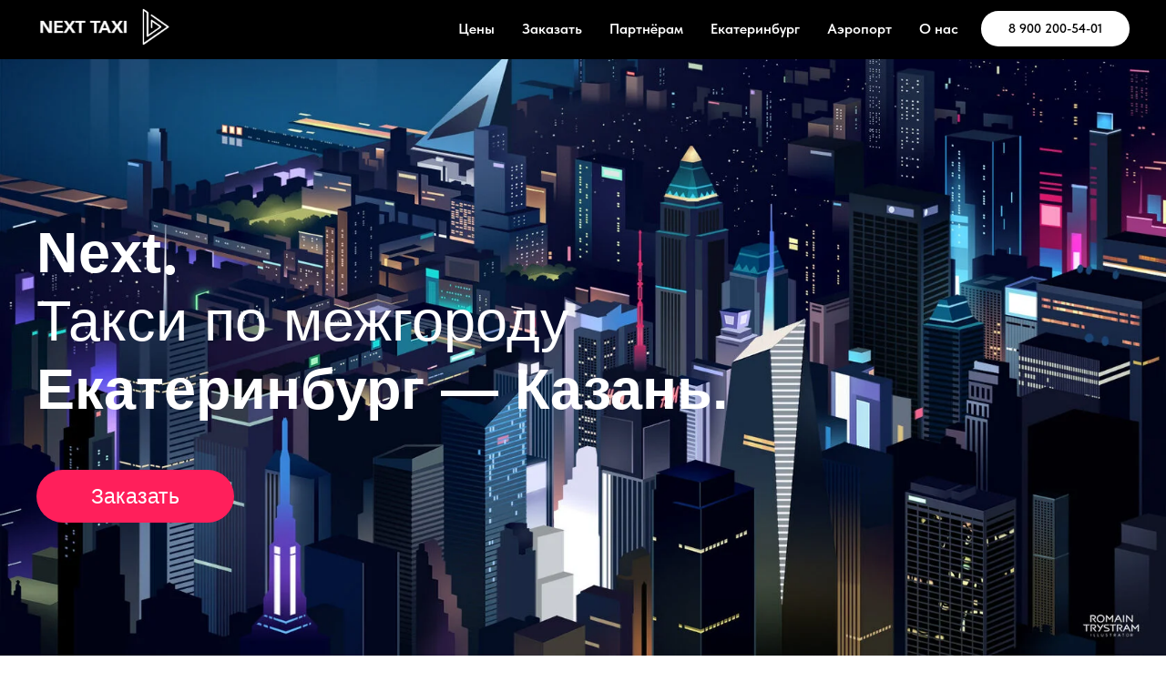

--- FILE ---
content_type: text/html; charset=UTF-8
request_url: https://nexttax.ru/ekaterinburg-kazan
body_size: 37825
content:
<!DOCTYPE html> <html> <head> <meta charset="utf-8" /> <meta http-equiv="Content-Type" content="text/html; charset=utf-8" /> <meta name="viewport" content="width=device-width, initial-scale=1.0" /> <!--metatextblock--> <title>Такси Екатеринбург — Казань 19 000RUB Надёжно | Такси NEXT</title> <meta name="description" content="Такси Next Екатеринбург - Казань Межгород из Екатеринбурга и Аэропорта Кольцово. По всей Свердловской области и России. Такси Екатеринбург - Казань. Высокий уровень сервиса такси, только иномарки. Доступные цены заказа такси. Мы всегда рады вам" /> <meta property="og:url" content="https://nexttax.ru/ekaterinburg-kazan" /> <meta property="og:title" content="Екб - Казань" /> <meta property="og:description" content="Combination of several bright colors, lots of photos, creative layout. Great for catchy product presentations, music festivals, IT conferences." /> <meta property="og:type" content="website" /> <meta property="og:image" content="https://static.tildacdn.com/tild3631-3331-4163-a165-653938636233/next_taxi-min.jpg" /> <link rel="canonical" href="https://nexttax.ru/ekaterinburg-kazan"> <!--/metatextblock--> <meta name="format-detection" content="telephone=no" /> <meta http-equiv="x-dns-prefetch-control" content="on"> <link rel="dns-prefetch" href="https://ws.tildacdn.com"> <link rel="dns-prefetch" href="https://static.tildacdn.com"> <link rel="icon" type="image/x-icon" sizes="32x32" href="https://static.tildacdn.com/tild6330-3131-4434-b766-393564653534/taxinext.ico" media="(prefers-color-scheme: light)"/> <link rel="icon" type="image/x-icon" sizes="32x32" href="https://static.tildacdn.com/tild6238-3665-4666-a531-313862643839/photo.jpg" media="(prefers-color-scheme: dark)"/> <link rel="apple-touch-icon" type="image/png" href="https://static.tildacdn.com/tild6338-3231-4762-b063-386566613936/photo.PNG"> <link rel="icon" type="image/png" sizes="192x192" href="https://static.tildacdn.com/tild6338-3231-4762-b063-386566613936/photo.PNG"> <!-- Assets --> <script src="https://neo.tildacdn.com/js/tilda-fallback-1.0.min.js" async charset="utf-8"></script> <link rel="stylesheet" href="https://static.tildacdn.com/css/tilda-grid-3.0.min.css" type="text/css" media="all" onerror="this.loaderr='y';"/> <link rel="stylesheet" href="https://static.tildacdn.com/ws/project6904277/tilda-blocks-page35306845.min.css?t=1768650897" type="text/css" media="all" onerror="this.loaderr='y';" /> <link rel="stylesheet" href="https://static.tildacdn.com/css/tilda-animation-2.0.min.css" type="text/css" media="all" onerror="this.loaderr='y';" /> <link rel="stylesheet" href="https://static.tildacdn.com/css/tilda-popup-1.1.min.css" type="text/css" media="print" onload="this.media='all';" onerror="this.loaderr='y';" /> <noscript><link rel="stylesheet" href="https://static.tildacdn.com/css/tilda-popup-1.1.min.css" type="text/css" media="all" /></noscript> <link rel="stylesheet" href="https://static.tildacdn.com/css/tilda-forms-1.0.min.css" type="text/css" media="all" onerror="this.loaderr='y';" /> <link rel="stylesheet" href="https://static.tildacdn.com/css/fonts-tildasans.css" type="text/css" media="all" onerror="this.loaderr='y';" /> <script nomodule src="https://static.tildacdn.com/js/tilda-polyfill-1.0.min.js" charset="utf-8"></script> <script type="text/javascript">function t_onReady(func) {if(document.readyState!='loading') {func();} else {document.addEventListener('DOMContentLoaded',func);}}
function t_onFuncLoad(funcName,okFunc,time) {if(typeof window[funcName]==='function') {okFunc();} else {setTimeout(function() {t_onFuncLoad(funcName,okFunc,time);},(time||100));}}function t_throttle(fn,threshhold,scope) {return function() {fn.apply(scope||this,arguments);};}function t396_initialScale(t){var e=document.getElementById("rec"+t);if(e){var i=e.querySelector(".t396__artboard");if(i){window.tn_scale_initial_window_width||(window.tn_scale_initial_window_width=document.documentElement.clientWidth);var a=window.tn_scale_initial_window_width,r=[],n,l=i.getAttribute("data-artboard-screens");if(l){l=l.split(",");for(var o=0;o<l.length;o++)r[o]=parseInt(l[o],10)}else r=[320,480,640,960,1200];for(var o=0;o<r.length;o++){var d=r[o];a>=d&&(n=d)}var _="edit"===window.allrecords.getAttribute("data-tilda-mode"),c="center"===t396_getFieldValue(i,"valign",n,r),s="grid"===t396_getFieldValue(i,"upscale",n,r),w=t396_getFieldValue(i,"height_vh",n,r),g=t396_getFieldValue(i,"height",n,r),u=!!window.opr&&!!window.opr.addons||!!window.opera||-1!==navigator.userAgent.indexOf(" OPR/");if(!_&&c&&!s&&!w&&g&&!u){var h=parseFloat((a/n).toFixed(3)),f=[i,i.querySelector(".t396__carrier"),i.querySelector(".t396__filter")],v=Math.floor(parseInt(g,10)*h)+"px",p;i.style.setProperty("--initial-scale-height",v);for(var o=0;o<f.length;o++)f[o].style.setProperty("height","var(--initial-scale-height)");t396_scaleInitial__getElementsToScale(i).forEach((function(t){t.style.zoom=h}))}}}}function t396_scaleInitial__getElementsToScale(t){return t?Array.prototype.slice.call(t.children).filter((function(t){return t&&(t.classList.contains("t396__elem")||t.classList.contains("t396__group"))})):[]}function t396_getFieldValue(t,e,i,a){var r,n=a[a.length-1];if(!(r=i===n?t.getAttribute("data-artboard-"+e):t.getAttribute("data-artboard-"+e+"-res-"+i)))for(var l=0;l<a.length;l++){var o=a[l];if(!(o<=i)&&(r=o===n?t.getAttribute("data-artboard-"+e):t.getAttribute("data-artboard-"+e+"-res-"+o)))break}return r}window.TN_SCALE_INITIAL_VER="1.0",window.tn_scale_initial_window_width=null;</script> <script src="https://static.tildacdn.com/js/tilda-scripts-3.0.min.js" charset="utf-8" defer onerror="this.loaderr='y';"></script> <script src="https://static.tildacdn.com/ws/project6904277/tilda-blocks-page35306845.min.js?t=1768650897" charset="utf-8" async onerror="this.loaderr='y';"></script> <script src="https://static.tildacdn.com/js/tilda-lazyload-1.0.min.js" charset="utf-8" async onerror="this.loaderr='y';"></script> <script src="https://static.tildacdn.com/js/tilda-animation-2.0.min.js" charset="utf-8" async onerror="this.loaderr='y';"></script> <script src="https://static.tildacdn.com/js/tilda-zero-1.1.min.js" charset="utf-8" async onerror="this.loaderr='y';"></script> <script src="https://static.tildacdn.com/js/tilda-menu-1.0.min.js" charset="utf-8" async onerror="this.loaderr='y';"></script> <script src="https://static.tildacdn.com/js/tilda-popup-1.0.min.js" charset="utf-8" async onerror="this.loaderr='y';"></script> <script src="https://static.tildacdn.com/js/tilda-forms-1.0.min.js" charset="utf-8" async onerror="this.loaderr='y';"></script> <script src="https://static.tildacdn.com/js/tilda-animation-ext-1.0.min.js" charset="utf-8" async onerror="this.loaderr='y';"></script> <script src="https://static.tildacdn.com/js/tilda-animation-sbs-1.0.min.js" charset="utf-8" async onerror="this.loaderr='y';"></script> <script src="https://static.tildacdn.com/js/tilda-zero-scale-1.0.min.js" charset="utf-8" async onerror="this.loaderr='y';"></script> <script src="https://static.tildacdn.com/js/tilda-zero-tooltip-1.1.min.js" charset="utf-8" async onerror="this.loaderr='y';"></script> <script src="https://static.tildacdn.com/js/tilda-skiplink-1.0.min.js" charset="utf-8" async onerror="this.loaderr='y';"></script> <script src="https://static.tildacdn.com/js/tilda-events-1.0.min.js" charset="utf-8" async onerror="this.loaderr='y';"></script> <script type="text/javascript">window.dataLayer=window.dataLayer||[];</script> <script type="text/javascript">(function() {if((/bot|google|yandex|baidu|bing|msn|duckduckbot|teoma|slurp|crawler|spider|robot|crawling|facebook/i.test(navigator.userAgent))===false&&typeof(sessionStorage)!='undefined'&&sessionStorage.getItem('visited')!=='y'&&document.visibilityState){var style=document.createElement('style');style.type='text/css';style.innerHTML='@media screen and (min-width: 980px) {.t-records {opacity: 0;}.t-records_animated {-webkit-transition: opacity ease-in-out .2s;-moz-transition: opacity ease-in-out .2s;-o-transition: opacity ease-in-out .2s;transition: opacity ease-in-out .2s;}.t-records.t-records_visible {opacity: 1;}}';document.getElementsByTagName('head')[0].appendChild(style);function t_setvisRecs(){var alr=document.querySelectorAll('.t-records');Array.prototype.forEach.call(alr,function(el) {el.classList.add("t-records_animated");});setTimeout(function() {Array.prototype.forEach.call(alr,function(el) {el.classList.add("t-records_visible");});sessionStorage.setItem("visited","y");},400);}
document.addEventListener('DOMContentLoaded',t_setvisRecs);}})();</script></head> <body class="t-body" style="margin:0;"> <!--allrecords--> <div id="allrecords" class="t-records" data-hook="blocks-collection-content-node" data-tilda-project-id="6904277" data-tilda-page-id="35306845" data-tilda-page-alias="ekaterinburg-kazan" data-tilda-formskey="8d5e96b899d598ee2ce0e613c6904277" data-tilda-lazy="yes" data-tilda-root-zone="com" data-tilda-project-country="RU"> <!--header--> <header id="t-header" class="t-records" data-hook="blocks-collection-content-node" data-tilda-project-id="6904277" data-tilda-page-id="34647428" data-tilda-formskey="8d5e96b899d598ee2ce0e613c6904277" data-tilda-lazy="yes" data-tilda-root-zone="com" data-tilda-project-country="RU"> <div id="rec559729741" class="r t-rec" style=" " data-animationappear="off" data-record-type="257"> <!-- T228 --> <div id="nav559729741marker"></div> <div class="tmenu-mobile"> <div class="tmenu-mobile__container"> <div class="tmenu-mobile__burgerlogo"> <a href="/"> <img
src="https://static.tildacdn.com/tild6637-3339-4332-a565-343861626637/Logo_Taxi_Next.PNG"
class="tmenu-mobile__imglogo"
imgfield="img"
style="max-width: 150px; width: 150px;"
alt="Company"> </a> </div> <button type="button"
class="t-menuburger t-menuburger_first "
aria-label="Навигационное меню"
aria-expanded="false"> <span style="background-color:#fff;"></span> <span style="background-color:#fff;"></span> <span style="background-color:#fff;"></span> <span style="background-color:#fff;"></span> </button> <script>function t_menuburger_init(recid) {var rec=document.querySelector('#rec' + recid);if(!rec) return;var burger=rec.querySelector('.t-menuburger');if(!burger) return;var isSecondStyle=burger.classList.contains('t-menuburger_second');if(isSecondStyle&&!window.isMobile&&!('ontouchend' in document)) {burger.addEventListener('mouseenter',function() {if(burger.classList.contains('t-menuburger-opened')) return;burger.classList.remove('t-menuburger-unhovered');burger.classList.add('t-menuburger-hovered');});burger.addEventListener('mouseleave',function() {if(burger.classList.contains('t-menuburger-opened')) return;burger.classList.remove('t-menuburger-hovered');burger.classList.add('t-menuburger-unhovered');setTimeout(function() {burger.classList.remove('t-menuburger-unhovered');},300);});}
burger.addEventListener('click',function() {if(!burger.closest('.tmenu-mobile')&&!burger.closest('.t450__burger_container')&&!burger.closest('.t466__container')&&!burger.closest('.t204__burger')&&!burger.closest('.t199__js__menu-toggler')) {burger.classList.toggle('t-menuburger-opened');burger.classList.remove('t-menuburger-unhovered');}});var menu=rec.querySelector('[data-menu="yes"]');if(!menu) return;var menuLinks=menu.querySelectorAll('.t-menu__link-item');var submenuClassList=['t978__menu-link_hook','t978__tm-link','t966__tm-link','t794__tm-link','t-menusub__target-link'];Array.prototype.forEach.call(menuLinks,function(link) {link.addEventListener('click',function() {var isSubmenuHook=submenuClassList.some(function(submenuClass) {return link.classList.contains(submenuClass);});if(isSubmenuHook) return;burger.classList.remove('t-menuburger-opened');});});menu.addEventListener('clickedAnchorInTooltipMenu',function() {burger.classList.remove('t-menuburger-opened');});}
t_onReady(function() {t_onFuncLoad('t_menuburger_init',function(){t_menuburger_init('559729741');});});</script> <style>.t-menuburger{position:relative;flex-shrink:0;width:28px;height:20px;padding:0;border:none;background-color:transparent;outline:none;-webkit-transform:rotate(0deg);transform:rotate(0deg);transition:transform .5s ease-in-out;cursor:pointer;z-index:999;}.t-menuburger span{display:block;position:absolute;width:100%;opacity:1;left:0;-webkit-transform:rotate(0deg);transform:rotate(0deg);transition:.25s ease-in-out;height:3px;background-color:#000;}.t-menuburger span:nth-child(1){top:0px;}.t-menuburger span:nth-child(2),.t-menuburger span:nth-child(3){top:8px;}.t-menuburger span:nth-child(4){top:16px;}.t-menuburger__big{width:42px;height:32px;}.t-menuburger__big span{height:5px;}.t-menuburger__big span:nth-child(2),.t-menuburger__big span:nth-child(3){top:13px;}.t-menuburger__big span:nth-child(4){top:26px;}.t-menuburger__small{width:22px;height:14px;}.t-menuburger__small span{height:2px;}.t-menuburger__small span:nth-child(2),.t-menuburger__small span:nth-child(3){top:6px;}.t-menuburger__small span:nth-child(4){top:12px;}.t-menuburger-opened span:nth-child(1){top:8px;width:0%;left:50%;}.t-menuburger-opened span:nth-child(2){-webkit-transform:rotate(45deg);transform:rotate(45deg);}.t-menuburger-opened span:nth-child(3){-webkit-transform:rotate(-45deg);transform:rotate(-45deg);}.t-menuburger-opened span:nth-child(4){top:8px;width:0%;left:50%;}.t-menuburger-opened.t-menuburger__big span:nth-child(1){top:6px;}.t-menuburger-opened.t-menuburger__big span:nth-child(4){top:18px;}.t-menuburger-opened.t-menuburger__small span:nth-child(1),.t-menuburger-opened.t-menuburger__small span:nth-child(4){top:6px;}@media (hover),(min-width:0\0){.t-menuburger_first:hover span:nth-child(1){transform:translateY(1px);}.t-menuburger_first:hover span:nth-child(4){transform:translateY(-1px);}.t-menuburger_first.t-menuburger__big:hover span:nth-child(1){transform:translateY(3px);}.t-menuburger_first.t-menuburger__big:hover span:nth-child(4){transform:translateY(-3px);}}.t-menuburger_second span:nth-child(2),.t-menuburger_second span:nth-child(3){width:80%;left:20%;right:0;}@media (hover),(min-width:0\0){.t-menuburger_second.t-menuburger-hovered span:nth-child(2),.t-menuburger_second.t-menuburger-hovered span:nth-child(3){animation:t-menuburger-anim 0.3s ease-out normal forwards;}.t-menuburger_second.t-menuburger-unhovered span:nth-child(2),.t-menuburger_second.t-menuburger-unhovered span:nth-child(3){animation:t-menuburger-anim2 0.3s ease-out normal forwards;}}.t-menuburger_second.t-menuburger-opened span:nth-child(2),.t-menuburger_second.t-menuburger-opened span:nth-child(3){left:0;right:0;width:100%!important;}.t-menuburger_third span:nth-child(4){width:70%;left:unset;right:0;}@media (hover),(min-width:0\0){.t-menuburger_third:not(.t-menuburger-opened):hover span:nth-child(4){width:100%;}}.t-menuburger_third.t-menuburger-opened span:nth-child(4){width:0!important;right:50%;}.t-menuburger_fourth{height:12px;}.t-menuburger_fourth.t-menuburger__small{height:8px;}.t-menuburger_fourth.t-menuburger__big{height:18px;}.t-menuburger_fourth span:nth-child(2),.t-menuburger_fourth span:nth-child(3){top:4px;opacity:0;}.t-menuburger_fourth span:nth-child(4){top:8px;}.t-menuburger_fourth.t-menuburger__small span:nth-child(2),.t-menuburger_fourth.t-menuburger__small span:nth-child(3){top:3px;}.t-menuburger_fourth.t-menuburger__small span:nth-child(4){top:6px;}.t-menuburger_fourth.t-menuburger__small span:nth-child(2),.t-menuburger_fourth.t-menuburger__small span:nth-child(3){top:3px;}.t-menuburger_fourth.t-menuburger__small span:nth-child(4){top:6px;}.t-menuburger_fourth.t-menuburger__big span:nth-child(2),.t-menuburger_fourth.t-menuburger__big span:nth-child(3){top:6px;}.t-menuburger_fourth.t-menuburger__big span:nth-child(4){top:12px;}@media (hover),(min-width:0\0){.t-menuburger_fourth:not(.t-menuburger-opened):hover span:nth-child(1){transform:translateY(1px);}.t-menuburger_fourth:not(.t-menuburger-opened):hover span:nth-child(4){transform:translateY(-1px);}.t-menuburger_fourth.t-menuburger__big:not(.t-menuburger-opened):hover span:nth-child(1){transform:translateY(3px);}.t-menuburger_fourth.t-menuburger__big:not(.t-menuburger-opened):hover span:nth-child(4){transform:translateY(-3px);}}.t-menuburger_fourth.t-menuburger-opened span:nth-child(1),.t-menuburger_fourth.t-menuburger-opened span:nth-child(4){top:4px;}.t-menuburger_fourth.t-menuburger-opened span:nth-child(2),.t-menuburger_fourth.t-menuburger-opened span:nth-child(3){opacity:1;}@keyframes t-menuburger-anim{0%{width:80%;left:20%;right:0;}50%{width:100%;left:0;right:0;}100%{width:80%;left:0;right:20%;}}@keyframes t-menuburger-anim2{0%{width:80%;left:0;}50%{width:100%;right:0;left:0;}100%{width:80%;left:20%;right:0;}}</style> </div> </div> <style>.tmenu-mobile{background-color:#111;display:none;width:100%;top:0;z-index:990;}.tmenu-mobile_positionfixed{position:fixed;}.tmenu-mobile__text{color:#fff;}.tmenu-mobile__container{min-height:64px;padding:20px;position:relative;box-sizing:border-box;display:-webkit-flex;display:-ms-flexbox;display:flex;-webkit-align-items:center;-ms-flex-align:center;align-items:center;-webkit-justify-content:space-between;-ms-flex-pack:justify;justify-content:space-between;}.tmenu-mobile__list{display:block;}.tmenu-mobile__burgerlogo{display:inline-block;font-size:24px;font-weight:400;white-space:nowrap;vertical-align:middle;}.tmenu-mobile__imglogo{height:auto;display:block;max-width:300px!important;box-sizing:border-box;padding:0;margin:0 auto;}@media screen and (max-width:980px){.tmenu-mobile__menucontent_hidden{display:none;height:100%;}.tmenu-mobile{display:block;}}@media screen and (max-width:980px){#rec559729741 .t-menuburger{-webkit-order:1;-ms-flex-order:1;order:1;}}</style> <style> #rec559729741 .tmenu-mobile__burgerlogo a{color:#ffffff;}</style> <style> #rec559729741 .tmenu-mobile__burgerlogo__title{color:#ffffff;}</style> <div id="nav559729741" class="t228 t228__positionfixed tmenu-mobile__menucontent_hidden" style="background-color: rgba(0,0,0,1); height:9vh; " data-bgcolor-hex="#000000" data-bgcolor-rgba="rgba(0,0,0,1)" data-navmarker="nav559729741marker" data-appearoffset="" data-bgopacity-two="" data-menushadow="" data-menushadow-css="" data-bgopacity="1" data-menu-items-align="right" data-menu="yes"> <div class="t228__maincontainer " style="height:9vh;"> <div class="t228__padding40px"></div> <div class="t228__leftside"> <div class="t228__leftcontainer"> <a href="/" class="t228__imgwrapper"> <img class="t228__imglogo t228__imglogomobile"
src="https://static.tildacdn.com/tild6637-3339-4332-a565-343861626637/Logo_Taxi_Next.PNG"
imgfield="img"
style="max-width: 150px; width: 150px; min-width: 150px; height: auto; display: block;"
alt="Company"> </a> </div> </div> <div class="t228__centerside t228__menualign_right"> <nav class="t228__centercontainer"> <ul role="list" class="t228__list t-menu__list"> <li class="t228__list_item"
style="padding:0 15px 0 0;"> <a class="t-menu__link-item"
href="https://nexttax.ru/price"
target="_blank" data-menu-submenu-hook="" data-menu-item-number="1">
Цены
</a> </li> <li class="t228__list_item"
style="padding:0 15px;"> <a class="t-menu__link-item"
href="#popup:1" data-menu-submenu-hook="" data-menu-item-number="2">
Заказать
</a> </li> <li class="t228__list_item"
style="padding:0 15px;"> <a class="t-menu__link-item"
href="https://taxinextt.wixsite.com/mezhgorodtaxi-copy/partner"
target="_blank" data-menu-submenu-hook="" data-menu-item-number="3">
Партнёрам
</a> </li> <li class="t228__list_item"
style="padding:0 15px;"> <a class="t-menu__link-item"
href="https://taxinextt.wixsite.com/mezhgorodtaxi-copy/taxiekaterinburg"
target="_blank" data-menu-submenu-hook="" data-menu-item-number="4">
Екатеринбург
</a> </li> <li class="t228__list_item"
style="padding:0 15px;"> <a class="t-menu__link-item"
href="https://taxiaeroportkoltsovo.ru/"
target="_blank" data-menu-submenu-hook="" data-menu-item-number="5">
Аэропорт
</a> </li> <li class="t228__list_item"
style="padding:0 0 0 15px;"> <a class="t-menu__link-item"
href="https://taxinextt.wixsite.com/mezhgorodtaxi-copy/%D0%BE-%D0%BD%D0%B0%D1%81"
target="_blank" data-menu-submenu-hook="" data-menu-item-number="6">
О нас
</a> </li> </ul> </nav> </div> <div class="t228__rightside"> <div class="t228__rightcontainer"> <div class="t228__right_buttons"> <div class="t228__right_buttons_wrap"> <div class="t228__right_buttons_but"> <a
class="t-btn t-btnflex t-btnflex_type_button t-btnflex_sm"
href="tel:+79002005401"><span class="t-btnflex__text">8 900 200-54-01</span> <style>#rec559729741 .t-btnflex.t-btnflex_type_button {color:#000000;background-color:#ffffff;--border-width:0px;border-style:none !important;border-radius:20px;box-shadow:none !important;transition-duration:0.2s;transition-property:background-color,color,border-color,box-shadow,opacity,transform,gap;transition-timing-function:ease-in-out;}</style></a> </div> </div> </div> </div> </div> <div class="t228__padding40px"> </div> </div> </div> <style>@media screen and (max-width:980px){#rec559729741 .t228__leftcontainer{display:none;}}</style> <style>@media screen and (max-width:980px){#rec559729741 .t228__leftcontainer{padding:20px;}#rec559729741 .t228__imglogo{padding:20px 0;}#rec559729741 .t228{position:static;}}</style> <script>window.addEventListener('resize',t_throttle(function() {t_onFuncLoad('t_menu__setBGcolor',function() {t_menu__setBGcolor('559729741','.t228');});}));t_onReady(function() {t_onFuncLoad('t_menu__highlightActiveLinks',function() {t_menu__highlightActiveLinks('.t228__list_item a');});t_onFuncLoad('t_menu__findAnchorLinks',function() {t_menu__findAnchorLinks('559729741','.t228__list_item a');});t_onFuncLoad('t228__init',function() {t228__init('559729741');});t_onFuncLoad('t_menu__setBGcolor',function() {t_menu__setBGcolor('559729741','.t228');});t_onFuncLoad('t_menu__interactFromKeyboard',function() {t_menu__interactFromKeyboard('559729741');});t_onFuncLoad('t_menu__createMobileMenu',function() {t_menu__createMobileMenu('559729741','.t228');});});</script> <style>#rec559729741 .t-menu__link-item{-webkit-transition:color 0.3s ease-in-out,opacity 0.3s ease-in-out;transition:color 0.3s ease-in-out,opacity 0.3s ease-in-out;}#rec559729741 .t-menu__link-item:not(.t-active):not(.tooltipstered):hover{color:#e8366a !important;}#rec559729741 .t-menu__link-item:not(.t-active):not(.tooltipstered):focus-visible{color:#e8366a !important;}@supports (overflow:-webkit-marquee) and (justify-content:inherit){#rec559729741 .t-menu__link-item,#rec559729741 .t-menu__link-item.t-active{opacity:1 !important;}}</style> <style> #rec559729741 .t228__leftcontainer a{color:#ffffff;}#rec559729741 a.t-menu__link-item{color:#ffffff;font-weight:600;}#rec559729741 .t228__right_langs_lang a{color:#ffffff;font-weight:600;}</style> <style> #rec559729741 .t228__logo{color:#ffffff;}</style> </div> </header> <!--/header--> <div id="rec570461071" class="r t-rec" style=" " data-animationappear="off" data-record-type="360"> <!-- T360 --> <style>@media screen and (min-width:980px){.t-records{opacity:0;}.t-records_animated{-webkit-transition:opacity ease-in-out .5s;-moz-transition:opacity ease-in-out .5s;-o-transition:opacity ease-in-out .5s;transition:opacity ease-in-out .5s;}.t-records.t-records_visible,.t-records .t-records{opacity:1;}}</style> <script>t_onReady(function() {var allRecords=document.querySelector('.t-records');window.addEventListener('pageshow',function(event) {if(event.persisted) {allRecords.classList.add('t-records_visible');}});var rec=document.querySelector('#rec570461071');if(!rec) return;rec.setAttribute('data-animationappear','off');rec.style.opacity='1';allRecords.classList.add('t-records_animated');setTimeout(function() {allRecords.classList.add('t-records_visible');},200);});</script> <script>t_onReady(function() {var selects='button:not(.t-submit):not(.t835__btn_next):not(.t835__btn_prev):not(.t835__btn_result):not(.t862__btn_next):not(.t862__btn_prev):not(.t862__btn_result):not(.t854__news-btn):not(.t862__btn_next),' +
'a:not([href*="#"]):not(.carousel-control):not(.t-carousel__control):not(.t807__btn_reply):not([href^="#price"]):not([href^="javascript"]):not([href^="mailto"]):not([href^="tel"]):not([href^="link_sub"]):not(.js-feed-btn-show-more):not(.t367__opener):not([href^="https://www.dropbox.com/"])';var elements=document.querySelectorAll(selects);Array.prototype.forEach.call(elements,function(element) {if(element.getAttribute('data-menu-submenu-hook')) return;element.addEventListener('click',function(event) {var goTo=this.getAttribute('href');if(goTo!==null&&!goTo.startsWith('#')) {var ctrl=event.ctrlKey;var cmd=event.metaKey&&navigator.platform.indexOf('Mac')!==-1;if(!ctrl&&!cmd) {var target=this.getAttribute('target');if(target!=='_blank') {event.preventDefault();var allRecords=document.querySelector('.t-records');if(allRecords) {allRecords.classList.remove('t-records_visible');}
setTimeout(function() {window.location=goTo;},500);}}}});});});</script> <style>.t360__bar{background-color:#de0404;}</style> <script>t_onReady(function() {var isSafari=/Safari/.test(navigator.userAgent)&&/Apple Computer/.test(navigator.vendor);if(!isSafari) {document.body.insertAdjacentHTML('beforeend','<div class="t360__progress"><div class="t360__bar"></div></div>');setTimeout(function() {var bar=document.querySelector('.t360__bar');if(bar) bar.classList.add('t360__barprogress');},10);}});function t360_onProgressLoad() {var bar=document.querySelector('.t360__bar');if(!bar) return;bar.classList.remove('t360__barprogress');bar.classList.add('t360__barprogressfinished');setTimeout(function() {bar.classList.add('t360__barprogresshidden');},20);setTimeout(function() {var progress=document.querySelector('.t360__progress');if(progress) progress.style.display='none';},500);};if(document.readyState==='complete') {setTimeout(t360_onProgressLoad,60);} else {window.addEventListener('load',t360_onProgressLoad);}</script> </div> <div id="rec570461072" class="r t-rec" style=" " data-animationappear="off" data-record-type="396"> <!-- T396 --> <style>#rec570461072 .t396__artboard {min-height:850px;height:100vh;background-color:#0f0f0f;}#rec570461072 .t396__filter {min-height:850px;height:100vh;background-image:-webkit-gradient( linear,left top,left bottom,from(rgba(0,0,0,0)),to(rgba(0,0,0,0)) );background-image:-webkit-linear-gradient(top,rgba(0,0,0,0),rgba(0,0,0,0));background-image:linear-gradient(to bottom,rgba(0,0,0,0),rgba(0,0,0,0));will-change:transform;}#rec570461072 .t396__carrier{min-height:850px;height:100vh;background-position:center center;background-attachment:fixed;transform:translate3d(0,0,0);-moz-transform:unset;background-image:url('https://thb.tildacdn.com/tild6464-6265-4330-a432-373361346662/-/resize/20x/5c9461798193155cd9b4.jpg');background-size:cover;background-repeat:no-repeat;}@media screen and (min-width:1199px) {#rec570461072 .t396__carrier-wrapper {position:absolute;width:100%;height:100%;top:0;left:0;-webkit-clip-path:inset(0 0 0 0);clip-path:inset(0 0 0 0);}#rec570461072 .t396__carrier{position:fixed;display:block;width:100%;height:100% !important;top:0;left:0;background-size:cover;background-position:center center;transform:translateZ(0);will-change:transform;pointer-events:none;}}@media screen and (max-width:1199px) {#rec570461072 .t396__carrier-wrapper {position:absolute;width:100%;height:100%;top:0;left:0;-webkit-clip-path:inset(0 0 0 0);clip-path:inset(0 0 0 0);}}@media screen and (max-width:1199px) {#rec570461072 .t396__artboard,#rec570461072 .t396__filter,#rec570461072 .t396__carrier {min-height:600px;}#rec570461072 .t396__filter {}#rec570461072 .t396__carrier {background-attachment:scroll;}}@media screen and (max-width:959px) {#rec570461072 .t396__artboard,#rec570461072 .t396__filter,#rec570461072 .t396__carrier {min-height:800px;}#rec570461072 .t396__filter {}#rec570461072 .t396__carrier {background-attachment:scroll;}}@media screen and (max-width:639px) {#rec570461072 .t396__artboard,#rec570461072 .t396__filter,#rec570461072 .t396__carrier {min-height:240px;}#rec570461072 .t396__filter {}#rec570461072 .t396__carrier {background-attachment:scroll;}}@media screen and (max-width:479px) {#rec570461072 .t396__artboard,#rec570461072 .t396__filter,#rec570461072 .t396__carrier {min-height:480px;}#rec570461072 .t396__filter {}#rec570461072 .t396__carrier {background-attachment:scroll;}}#rec570461072 .tn-elem[data-elem-id="1622986986995"]{color:#ffffff;text-align:center;z-index:3;top:516px;;left:calc(50% - 600px + 0px);;width:217px;height:58px;}#rec570461072 .tn-elem[data-elem-id="1622986986995"] .tn-atom{color:#ffffff;font-size:23px;font-family:'Arial',Arial,sans-serif;line-height:1.55;font-weight:400;border-radius:30px 30px 30px 30px;background-color:var(--t396-bgcolor-color,transparent);background-position:center center;--t396-borderwidth:1px;--t396-speedhover:0.2s;transition:background-color var(--t396-speedhover,0s) ease-in-out,color var(--t396-speedhover,0s) ease-in-out,border-color var(--t396-speedhover,0s) ease-in-out,box-shadow var(--t396-shadowshoverspeed,0.2s) ease-in-out;position:relative;z-index:1;background-image:var(--t396-bgcolor-image,none);--t396-bgcolor-color:#ff1f5b;--t396-bgcolor-image:none;-webkit-box-pack:center;-ms-flex-pack:center;justify-content:center;}#rec570461072 .tn-elem[data-elem-id="1622986986995"] .tn-atom::after{content:'';position:absolute;width:100%;height:100%;left:0;top:0;box-sizing:border-box;background-origin:border-box;background-clip:border-box;pointer-events:none;transition:opacity var(--t396-speedhover,0s) ease-in-out;;z-index:-1;opacity:0;background-color:var(--t396-bgcolor-hover-color,var(--t396-bgcolor-color,transparent));background-image:var(--t396-bgcolor-hover-image,var(--t396-bgcolor-image,none));}#rec570461072 .tn-elem[data-elem-id="1622986986995"] .tn-atom .tn-atom__button-text{transition:color var(--t396-speedhover,0s) ease-in-out;color:#ffffff;}#rec570461072 .tn-elem[data-elem-id="1622986986995"] .tn-atom .tn-atom__button-border::before{display:none;}#rec570461072 .tn-elem[data-elem-id="1622986986995"] .tn-atom .tn-atom__button-border::after{display:none;}@media (hover),(min-width:0\0){#rec570461072 .tn-elem[data-elem-id="1622986986995"] .tn-atom:hover::after{opacity:1;}}@media screen and (max-width:1199px){#rec570461072 .tn-elem[data-elem-id="1622986986995"]{display:block;top:425px;;left:calc(50% - 480px + 60px);;width:px;}#rec570461072 .tn-elem[data-elem-id="1622986986995"] .tn-atom{white-space:normal;background-size:cover;}#rec570461072 .tn-elem[data-elem-id="1622986986995"] .tn-atom .tn-atom__button-text{overflow:visible;}#rec570461072 .tn-elem[data-elem-id="1622986986995"] .tn-atom .tn-atom__button-border::before{display:none;}#rec570461072 .tn-elem[data-elem-id="1622986986995"] .tn-atom .tn-atom__button-border::after{display:none;}}@media screen and (max-width:959px){#rec570461072 .tn-elem[data-elem-id="1622986986995"]{display:block;top:400px;;left:calc(50% - 320px + 40px);;width:px;}#rec570461072 .tn-elem[data-elem-id="1622986986995"] .tn-atom{white-space:normal;background-size:cover;}#rec570461072 .tn-elem[data-elem-id="1622986986995"] .tn-atom .tn-atom__button-text{overflow:visible;}#rec570461072 .tn-elem[data-elem-id="1622986986995"] .tn-atom .tn-atom__button-border::before{display:none;}#rec570461072 .tn-elem[data-elem-id="1622986986995"] .tn-atom .tn-atom__button-border::after{display:none;}}@media screen and (max-width:639px){#rec570461072 .tn-elem[data-elem-id="1622986986995"]{display:block;top:184px;;left:calc(50% - 240px + 20px);;width:143px;height:40px;}#rec570461072 .tn-elem[data-elem-id="1622986986995"] .tn-atom{white-space:normal;background-size:cover;}#rec570461072 .tn-elem[data-elem-id="1622986986995"] .tn-atom .tn-atom__button-text{overflow:visible;}#rec570461072 .tn-elem[data-elem-id="1622986986995"] .tn-atom .tn-atom__button-border::before{display:none;}#rec570461072 .tn-elem[data-elem-id="1622986986995"] .tn-atom .tn-atom__button-border::after{display:none;}}@media screen and (max-width:479px){#rec570461072 .tn-elem[data-elem-id="1622986986995"]{display:block;top:285px;;left:calc(50% - 160px + 30px);;width:px;height:41px;}#rec570461072 .tn-elem[data-elem-id="1622986986995"] .tn-atom{white-space:normal;line-height:1.7;background-size:cover;opacity:0.95;}#rec570461072 .tn-elem[data-elem-id="1622986986995"] .tn-atom .tn-atom__button-text{overflow:visible;}#rec570461072 .tn-elem[data-elem-id="1622986986995"] .tn-atom .tn-atom__button-border::before{display:none;}#rec570461072 .tn-elem[data-elem-id="1622986986995"] .tn-atom .tn-atom__button-border::after{display:none;}}#rec570461072 .tn-elem[data-elem-id="1622986953067"]{color:#ffffff;z-index:4;top:291px;;left:calc(50% - 600px + 20px);;width:660px;height:auto;}#rec570461072 .tn-elem[data-elem-id="1622986953067"] .tn-atom{vertical-align:middle;color:#ffffff;font-size:22px;font-family:'Arial',Arial,sans-serif;line-height:1.55;font-weight:400;background-position:center center;border-width:var(--t396-borderwidth,0);border-style:var(--t396-borderstyle,solid);border-color:var(--t396-bordercolor,transparent);transition:background-color var(--t396-speedhover,0s) ease-in-out,color var(--t396-speedhover,0s) ease-in-out,border-color var(--t396-speedhover,0s) ease-in-out,box-shadow var(--t396-shadowshoverspeed,0.2s) ease-in-out;text-shadow:var(--t396-shadow-text-x,0px) var(--t396-shadow-text-y,0px) var(--t396-shadow-text-blur,0px) rgba(var(--t396-shadow-text-color),var(--t396-shadow-text-opacity,100%));}@media screen and (max-width:1199px){#rec570461072 .tn-elem[data-elem-id="1622986953067"]{display:table;top:284px;;left:calc(50% - 480px + 10px);;width:540px;height:auto;}#rec570461072 .tn-elem[data-elem-id="1622986953067"] .tn-atom{font-size:20px;background-size:cover;}}@media screen and (max-width:959px){#rec570461072 .tn-elem[data-elem-id="1622986953067"]{display:table;top:288px;;left:calc(50% - 320px + 10px);;height:auto;}}@media screen and (max-width:639px){#rec570461072 .tn-elem[data-elem-id="1622986953067"]{display:table;top:224px;;left:calc(50% - 240px + 10px);;width:460px;height:auto;}#rec570461072 .tn-elem[data-elem-id="1622986953067"] .tn-atom{font-size:18px;background-size:cover;}}@media screen and (max-width:479px){#rec570461072 .tn-elem[data-elem-id="1622986953067"]{display:table;top:249px;;left:calc(50% - 160px + 10px);;width:300px;height:auto;}}#rec570461072 .tn-elem[data-elem-id="1622986948166"]{color:#ffffff;z-index:5;top:220px;;left:calc(50% - 600px + 0px);;width:830px;height:auto;pointer-events:none;}#rec570461072 .tn-elem[data-elem-id="1622986948166"] .tn-atom{vertical-align:middle;color:#ffffff;font-size:75px;font-family:'Arial',Arial,sans-serif;line-height:1;font-weight:600;background-position:center center;border-width:var(--t396-borderwidth,0);border-style:var(--t396-borderstyle,solid);border-color:var(--t396-bordercolor,transparent);transition:background-color var(--t396-speedhover,0s) ease-in-out,color var(--t396-speedhover,0s) ease-in-out,border-color var(--t396-speedhover,0s) ease-in-out,box-shadow var(--t396-shadowshoverspeed,0.2s) ease-in-out;text-shadow:var(--t396-shadow-text-x,0px) var(--t396-shadow-text-y,0px) var(--t396-shadow-text-blur,0px) rgba(var(--t396-shadow-text-color),var(--t396-shadow-text-opacity,100%));}@media screen and (max-width:1199px){#rec570461072 .tn-elem[data-elem-id="1622986948166"]{display:table;top:181px;;left:calc(50% - 480px + 60px);;width:620px;height:auto;}#rec570461072 .tn-elem[data-elem-id="1622986948166"] .tn-atom{font-size:56px;background-size:cover;}}@media screen and (max-width:959px){#rec570461072 .tn-elem[data-elem-id="1622986948166"]{display:table;top:160px;;left:calc(50% - 320px + 40px);;height:auto;}#rec570461072 .tn-elem[data-elem-id="1622986948166"] .tn-atom{font-size:53px;background-size:cover;}}@media screen and (max-width:639px){#rec570461072 .tn-elem[data-elem-id="1622986948166"]{display:table;top:57px;;left:calc(50% - 240px + 20px);;width:460px;height:auto;}#rec570461072 .tn-elem[data-elem-id="1622986948166"] .tn-atom{font-size:30px;background-size:cover;}}@media screen and (max-width:479px){#rec570461072 .tn-elem[data-elem-id="1622986948166"]{display:table;top:100px;;left:calc(50% - 160px + 40px);;width:258px;height:auto;}#rec570461072 .tn-elem[data-elem-id="1622986948166"] .tn-atom{font-size:32px;background-size:cover;}}#rec570461072 .tn-elem[data-elem-id="1677916318115"]{color:#000000;z-index:6;top:291px;;left:calc(50% - 600px + 141px);;width:11px;height:auto;}#rec570461072 .tn-elem[data-elem-id="1677916318115"] .tn-atom{color:#000000;font-size:14px;font-family:'TildaSans',Arial,sans-serif;line-height:1.4;font-weight:400;background-color:#ffffff;background-position:center center;border-width:var(--t396-borderwidth,0);border-style:var(--t396-borderstyle,solid);border-color:var(--t396-bordercolor,transparent);box-shadow:0px 0px 20px 0px rgba(0,0,0,0.3);transition:background-color var(--t396-speedhover,0s) ease-in-out,color var(--t396-speedhover,0s) ease-in-out,border-color var(--t396-speedhover,0s) ease-in-out,box-shadow var(--t396-shadowshoverspeed,0.2s) ease-in-out;}#rec570461072 .tn-elem[data-elem-id="1677916318115"] .tn-atom__tip{background-color:#ffffff;border-radius:10px;box-shadow:0px 0px 15px 0px rgba(0,0,0,0.3);width:280px;}.t396__tooltip-portal .tn-atom__tip[data-element-id="1677916318115"][data-rec-id="570461072"]{background-color:#ffffff;border-radius:10px;box-shadow:0px 0px 15px 0px rgba(0,0,0,0.3);width:280px;color:#000000;font-size:14px;font-family:'TildaSans',Arial,sans-serif;line-height:1.4;font-weight:400;z-index:10000000;}@media screen and (max-width:1199px){#rec570461072 .tn-elem[data-elem-id="1677916318115"]{display:table;top:232px;;left:calc(50% - 480px + 167px);;height:auto;}}@media screen and (max-width:959px){#rec570461072 .tn-elem[data-elem-id="1677916318115"]{display:table;top:363px;;left:calc(50% - 320px + 151px);;height:auto;}}@media screen and (max-width:639px){#rec570461072 .tn-elem[data-elem-id="1677916318115"]{display:table;top:78px;;left:calc(50% - 240px + 80px);;width:10px;height:auto;}}@media screen and (max-width:479px){#rec570461072 .tn-elem[data-elem-id="1677916318115"]{display:table;height:auto;}}</style> <div class='t396'> <div class="t396__artboard" data-artboard-recid="570461072" data-artboard-screens="320,480,640,960,1200" data-artboard-height="850" data-artboard-valign="top" data-artboard-height_vh="100" data-artboard-upscale="grid" data-artboard-height-res-320="480" data-artboard-height-res-480="240" data-artboard-height-res-640="800" data-artboard-height-res-960="600"> <div class="t396__carrier-wrapper"> <div class="t396__carrier t-bgimg" data-artboard-recid="570461072" data-original="https://static.tildacdn.com/tild6464-6265-4330-a432-373361346662/5c9461798193155cd9b4.jpg"></div> </div> <div class="t396__filter" data-artboard-recid="570461072"></div> <div class='t396__elem tn-elem tn-elem__5704610721622986986995' data-elem-id='1622986986995' data-elem-type='button' data-field-top-value="516" data-field-left-value="0" data-field-height-value="58" data-field-width-value="217" data-field-axisy-value="top" data-field-axisx-value="left" data-field-container-value="grid" data-field-topunits-value="px" data-field-leftunits-value="px" data-field-heightunits-value="px" data-field-widthunits-value="px" data-field-fontsize-value="23" data-field-top-res-320-value="285" data-field-left-res-320-value="30" data-field-height-res-320-value="41" data-field-top-res-480-value="184" data-field-left-res-480-value="20" data-field-height-res-480-value="40" data-field-width-res-480-value="143" data-field-top-res-640-value="400" data-field-left-res-640-value="40" data-field-top-res-960-value="425" data-field-left-res-960-value="60"> <a class='tn-atom' href="#popup:1"> <div class='tn-atom__button-content'> <span class="tn-atom__button-text">Заказать</span> </div> <span class="tn-atom__button-border"></span> </a> </div> <div class='t396__elem tn-elem tn-elem__5704610721622986953067' data-elem-id='1622986953067' data-elem-type='text' data-field-top-value="291" data-field-left-value="20" data-field-width-value="660" data-field-axisy-value="top" data-field-axisx-value="left" data-field-container-value="grid" data-field-topunits-value="px" data-field-leftunits-value="px" data-field-heightunits-value="px" data-field-widthunits-value="px" data-field-textfit-value="autoheight" data-field-fontsize-value="22" data-field-top-res-320-value="249" data-field-left-res-320-value="10" data-field-width-res-320-value="300" data-field-top-res-480-value="224" data-field-left-res-480-value="10" data-field-width-res-480-value="460" data-field-fontsize-res-480-value="18" data-field-top-res-640-value="288" data-field-left-res-640-value="10" data-field-top-res-960-value="284" data-field-left-res-960-value="10" data-field-width-res-960-value="540" data-field-fontsize-res-960-value="20"> <div class='tn-atom'field='tn_text_1622986953067'></div> </div> <div class='t396__elem tn-elem tn-elem__5704610721622986948166' data-elem-id='1622986948166' data-elem-type='text' data-field-top-value="220" data-field-left-value="0" data-field-height-value="225" data-field-width-value="830" data-field-axisy-value="top" data-field-axisx-value="left" data-field-container-value="grid" data-field-topunits-value="px" data-field-leftunits-value="px" data-field-heightunits-value="px" data-field-widthunits-value="px" data-field-textfit-value="autoheight" data-field-fontsize-value="75" data-field-top-res-320-value="100" data-field-left-res-320-value="40" data-field-width-res-320-value="258" data-field-fontsize-res-320-value="32" data-field-top-res-480-value="57" data-field-left-res-480-value="20" data-field-width-res-480-value="460" data-field-fontsize-res-480-value="30" data-field-top-res-640-value="160" data-field-left-res-640-value="40" data-field-fontsize-res-640-value="53" data-field-top-res-960-value="181" data-field-left-res-960-value="60" data-field-width-res-960-value="620" data-field-fontsize-res-960-value="56"> <h1 class='tn-atom'field='tn_text_1622986948166'><sub>Next</sub><br><span style="background-color: transparent; font-weight: 500;"><sub>Такси по межгороду </sub></span><br><strong style="color: rgb(255, 255, 255);"><sub>Екатеринбург — Казань.</sub></strong></h1> </div> <div class='t396__elem tn-elem tn-elem__5704610721677916318115' data-elem-id='1677916318115' data-elem-type='tooltip' data-field-top-value="291" data-field-left-value="141" data-field-height-value="11" data-field-width-value="11" data-field-axisy-value="top" data-field-axisx-value="left" data-field-container-value="grid" data-field-topunits-value="px" data-field-leftunits-value="px" data-field-heightunits-value="px" data-field-widthunits-value="px" data-field-heightmode-value="hug" data-field-fontsize-value="14" data-field-top-res-480-value="78" data-field-left-res-480-value="80" data-field-width-res-480-value="10" data-field-top-res-640-value="363" data-field-left-res-640-value="151" data-field-top-res-960-value="232" data-field-left-res-960-value="167"> <div class='tn-atom tn-atom__pin'> <div class='tn-atom__tip'> <div class='tn-atom__tip-text'>Curiosity about life in all its aspects, I think, is still the secret of great creative people.</div> </div> </div> </div> </div> </div> <script>t_onReady(function() {t_onFuncLoad('t396_init',function() {t396_init('570461072');});});</script> <!-- /T396 --> </div> <div id="rec570461073" class="r t-rec t-rec_pt_30 t-rec_pt-res-480_60 t-rec_pb_0" style="padding-top:30px;padding-bottom:0px;background-color:#ffffff; " data-animationappear="off" data-record-type="396" data-bg-color="#ffffff"> <!-- T396 --> <style>#rec570461073 .t396__artboard {min-height:800px;height:50vh;background-color:#ffffff;overflow:visible;}#rec570461073 .t396__filter {min-height:800px;height:50vh;}#rec570461073 .t396__carrier{min-height:800px;height:50vh;background-position:center center;background-attachment:scroll;background-size:cover;background-repeat:no-repeat;}@media screen and (max-width:1199px) {#rec570461073 .t396__artboard,#rec570461073 .t396__filter,#rec570461073 .t396__carrier {min-height:530px;}#rec570461073 .t396__filter {}#rec570461073 .t396__carrier {background-attachment:scroll;}}@media screen and (max-width:959px) {#rec570461073 .t396__artboard,#rec570461073 .t396__filter,#rec570461073 .t396__carrier {min-height:585px;}#rec570461073 .t396__filter {}#rec570461073 .t396__carrier {background-attachment:scroll;}}@media screen and (max-width:639px) {#rec570461073 .t396__artboard,#rec570461073 .t396__filter,#rec570461073 .t396__carrier {min-height:595px;}#rec570461073 .t396__filter {}#rec570461073 .t396__carrier {background-attachment:scroll;}}@media screen and (max-width:479px) {#rec570461073 .t396__artboard,#rec570461073 .t396__filter,#rec570461073 .t396__carrier {min-height:700px;}#rec570461073 .t396__filter {}#rec570461073 .t396__carrier {background-attachment:scroll;}}#rec570461073 .tn-elem[data-elem-id="1613549345207"]{z-index:2;top:calc(25vh - 400px + 68px);;left:calc(50% - 600px + 1010px);;width:100px;height:100px;}#rec570461073 .tn-elem[data-elem-id="1613549345207"] .tn-atom{background-position:center center;background-size:cover;background-repeat:no-repeat;border-width:var(--t396-borderwidth,0);border-style:var(--t396-borderstyle,solid);border-color:var(--t396-bordercolor,transparent);transition:background-color var(--t396-speedhover,0s) ease-in-out,color var(--t396-speedhover,0s) ease-in-out,border-color var(--t396-speedhover,0s) ease-in-out,box-shadow var(--t396-shadowshoverspeed,0.2s) ease-in-out;}@media screen and (max-width:1199px){#rec570461073 .tn-elem[data-elem-id="1613549345207"]{top:73px;;left:calc(50% - 480px + 890px);;}}@media screen and (max-width:959px){#rec570461073 .tn-elem[data-elem-id="1613549345207"]{top:32px;;left:calc(50% - 320px + 410px);;}}@media screen and (max-width:639px){#rec570461073 .tn-elem[data-elem-id="1613549345207"]{top:23px;;left:calc(50% - 240px + 344px);;}}@media screen and (max-width:479px){#rec570461073 .tn-elem[data-elem-id="1613549345207"]{top:-22px;;left:calc(50% - 160px + 245px);;}}#rec570461073 .tn-elem[data-elem-id="1613549094144"]{color:#1e1e1e;z-index:3;top:calc(25vh - 400px + 115px);;left:calc(50% - 600px + 80px);;width:360px;height:auto;}#rec570461073 .tn-elem[data-elem-id="1613549094144"] .tn-atom{color:#1e1e1e;font-size:70px;font-family:'Arial',Arial,sans-serif;line-height:1;font-weight:700;text-transform:uppercase;background-position:center center;border-width:var(--t396-borderwidth,0);border-style:var(--t396-borderstyle,solid);border-color:var(--t396-bordercolor,transparent);transition:background-color var(--t396-speedhover,0s) ease-in-out,color var(--t396-speedhover,0s) ease-in-out,border-color var(--t396-speedhover,0s) ease-in-out,box-shadow var(--t396-shadowshoverspeed,0.2s) ease-in-out;text-shadow:var(--t396-shadow-text-x,0px) var(--t396-shadow-text-y,0px) var(--t396-shadow-text-blur,0px) rgba(var(--t396-shadow-text-color),var(--t396-shadow-text-opacity,100%));}@media screen and (max-width:1199px){#rec570461073 .tn-elem[data-elem-id="1613549094144"]{top:-10px;;left:calc(50% - 480px + 10px);;width:330px;height:auto;}#rec570461073 .tn-elem[data-elem-id="1613549094144"] .tn-atom{font-size:70px;background-size:cover;}}@media screen and (max-width:959px){#rec570461073 .tn-elem[data-elem-id="1613549094144"]{top:32px;;left:calc(50% - 320px + 26px);;width:400px;height:auto;}#rec570461073 .tn-elem[data-elem-id="1613549094144"] .tn-atom{font-size:60px;line-height:1.1;background-size:cover;}}@media screen and (max-width:639px){#rec570461073 .tn-elem[data-elem-id="1613549094144"]{top:27px;;left:calc(50% - 240px + 29px);;width:460px;height:auto;}#rec570461073 .tn-elem[data-elem-id="1613549094144"] .tn-atom{font-size:40px;line-height:1.2;background-size:cover;}}@media screen and (max-width:479px){#rec570461073 .tn-elem[data-elem-id="1613549094144"]{top:22px;;left:calc(50% - 160px + 20px);;width:187px;height:auto;}#rec570461073 .tn-elem[data-elem-id="1613549094144"] .tn-atom{font-size:30px;background-size:cover;}}#rec570461073 .tn-elem[data-elem-id="1613549204885"]{color:#000000;z-index:4;top:calc(25vh - 400px + 125px);;left:calc(50% - 600px + 610px);;width:460px;height:auto;}#rec570461073 .tn-elem[data-elem-id="1613549204885"] .tn-atom{color:#000000;font-size:20px;font-family:'Arial',Arial,sans-serif;line-height:1.55;font-weight:400;background-position:center center;border-width:var(--t396-borderwidth,0);border-style:var(--t396-borderstyle,solid);border-color:var(--t396-bordercolor,transparent);transition:background-color var(--t396-speedhover,0s) ease-in-out,color var(--t396-speedhover,0s) ease-in-out,border-color var(--t396-speedhover,0s) ease-in-out,box-shadow var(--t396-shadowshoverspeed,0.2s) ease-in-out;text-shadow:var(--t396-shadow-text-x,0px) var(--t396-shadow-text-y,0px) var(--t396-shadow-text-blur,0px) rgba(var(--t396-shadow-text-color),var(--t396-shadow-text-opacity,100%));}@media screen and (max-width:1199px){#rec570461073 .tn-elem[data-elem-id="1613549204885"]{top:0px;;left:calc(50% - 480px + 493px);;height:auto;}}@media screen and (max-width:959px){#rec570461073 .tn-elem[data-elem-id="1613549204885"]{top:215px;;left:calc(50% - 320px + 80px);;width:560px;height:auto;}#rec570461073 .tn-elem[data-elem-id="1613549204885"] .tn-atom{font-size:15px;background-size:cover;}}@media screen and (max-width:639px){#rec570461073 .tn-elem[data-elem-id="1613549204885"]{top:150px;;left:calc(50% - 240px + 30px);;width:400px;height:auto;}#rec570461073 .tn-elem[data-elem-id="1613549204885"] .tn-atom{font-size:17px;background-size:cover;}}@media screen and (max-width:479px){#rec570461073 .tn-elem[data-elem-id="1613549204885"]{top:110px;;left:calc(50% - 160px + 16px);;width:304px;height:auto;}#rec570461073 .tn-elem[data-elem-id="1613549204885"] .tn-atom{font-size:15px;background-size:cover;}}#rec570461073 .tn-elem[data-elem-id="1613549288962"]{color:#000000;z-index:5;top:calc(25vh - 400px + 375px);;left:calc(50% - 600px + 610px);;width:460px;height:auto;}#rec570461073 .tn-elem[data-elem-id="1613549288962"] .tn-atom{color:#000000;font-size:20px;font-family:'Arial',Arial,sans-serif;line-height:1.55;font-weight:400;background-position:center center;border-width:var(--t396-borderwidth,0);border-style:var(--t396-borderstyle,solid);border-color:var(--t396-bordercolor,transparent);transition:background-color var(--t396-speedhover,0s) ease-in-out,color var(--t396-speedhover,0s) ease-in-out,border-color var(--t396-speedhover,0s) ease-in-out,box-shadow var(--t396-shadowshoverspeed,0.2s) ease-in-out;text-shadow:var(--t396-shadow-text-x,0px) var(--t396-shadow-text-y,0px) var(--t396-shadow-text-blur,0px) rgba(var(--t396-shadow-text-color),var(--t396-shadow-text-opacity,100%));}@media screen and (max-width:1199px){#rec570461073 .tn-elem[data-elem-id="1613549288962"]{top:173px;;left:calc(50% - 480px + 575px);;height:auto;}}@media screen and (max-width:959px){#rec570461073 .tn-elem[data-elem-id="1613549288962"]{top:465px;;left:calc(50% - 320px + 40px);;width:620px;height:auto;}}@media screen and (max-width:639px){#rec570461073 .tn-elem[data-elem-id="1613549288962"]{top:318px;;left:calc(50% - 240px + 80px);;width:391px;height:auto;}#rec570461073 .tn-elem[data-elem-id="1613549288962"] .tn-atom{font-size:17px;background-size:cover;}}@media screen and (max-width:479px){#rec570461073 .tn-elem[data-elem-id="1613549288962"]{top:435px;;left:calc(50% - 160px + 90px);;width:193px;height:auto;}#rec570461073 .tn-elem[data-elem-id="1613549288962"] .tn-atom{font-size:15px;background-size:cover;}}#rec570461073 .tn-elem[data-elem-id="1613549311180"]{z-index:6;top:calc(25vh - 400px + 335px);;left:calc(50% - 600px + 520px);;width:100px;height:2px;}#rec570461073 .tn-elem[data-elem-id="1613549311180"] .tn-atom{background-color:#e8366a;background-position:center center;border-width:var(--t396-borderwidth,0);border-style:var(--t396-borderstyle,solid);border-color:var(--t396-bordercolor,transparent);transition:background-color var(--t396-speedhover,0s) ease-in-out,color var(--t396-speedhover,0s) ease-in-out,border-color var(--t396-speedhover,0s) ease-in-out,box-shadow var(--t396-shadowshoverspeed,0.2s) ease-in-out;}@media screen and (max-width:1199px){#rec570461073 .tn-elem[data-elem-id="1613549311180"]{top:140px;;left:calc(50% - 480px + 493px);;}}@media screen and (max-width:959px){#rec570461073 .tn-elem[data-elem-id="1613549311180"]{top:433px;;left:calc(50% - 320px + 10px);;}}@media screen and (max-width:639px){#rec570461073 .tn-elem[data-elem-id="1613549311180"]{top:261px;;left:calc(50% - 240px + 30px);;}}@media screen and (max-width:479px){#rec570461073 .tn-elem[data-elem-id="1613549311180"]{top:215px;;left:calc(50% - 160px + 16px);;}}#rec570461073 .tn-elem[data-elem-id="1613549560904"]{color:#1e1e1e;z-index:7;top:calc(25vh - 400px + 378px);;left:calc(50% - 600px + 120px);;width:320px;height:auto;}#rec570461073 .tn-elem[data-elem-id="1613549560904"] .tn-atom{color:#1e1e1e;font-size:120px;font-family:'Arial',Arial,sans-serif;line-height:0.8;font-weight:700;background-position:center center;border-width:var(--t396-borderwidth,0);border-style:var(--t396-borderstyle,solid);border-color:var(--t396-bordercolor,transparent);transition:background-color var(--t396-speedhover,0s) ease-in-out,color var(--t396-speedhover,0s) ease-in-out,border-color var(--t396-speedhover,0s) ease-in-out,box-shadow var(--t396-shadowshoverspeed,0.2s) ease-in-out;text-shadow:var(--t396-shadow-text-x,0px) var(--t396-shadow-text-y,0px) var(--t396-shadow-text-blur,0px) rgba(var(--t396-shadow-text-color),var(--t396-shadow-text-opacity,100%));}@media screen and (max-width:1199px){#rec570461073 .tn-elem[data-elem-id="1613549560904"]{top:212px;;left:calc(50% - 480px + 170px);;width:261px;height:auto;}#rec570461073 .tn-elem[data-elem-id="1613549560904"] .tn-atom{font-size:110px;background-size:cover;}}@media screen and (max-width:959px){#rec570461073 .tn-elem[data-elem-id="1613549560904"]{top:44px;;left:calc(50% - 320px + 426px);;width:190px;height:auto;}#rec570461073 .tn-elem[data-elem-id="1613549560904"] .tn-atom{font-size:70px;line-height:1.1;background-size:cover;}}@media screen and (max-width:639px){#rec570461073 .tn-elem[data-elem-id="1613549560904"]{top:15px;;left:calc(50% - 240px + 320px);;width:210px;height:auto;}#rec570461073 .tn-elem[data-elem-id="1613549560904"] .tn-atom{font-size:50px;line-height:1.2;background-size:cover;}}@media screen and (max-width:479px){#rec570461073 .tn-elem[data-elem-id="1613549560904"]{top:225px;;left:calc(50% - 160px + 57px);;width:140px;height:auto;}#rec570461073 .tn-elem[data-elem-id="1613549560904"] .tn-atom{font-size:59px;background-size:cover;}}#rec570461073 .tn-elem[data-elem-id="1613549629189"]{color:#1e1e1e;z-index:8;top:calc(25vh - 400px + 480px);;left:calc(50% - 600px + 120px);;width:70px;height:auto;}#rec570461073 .tn-elem[data-elem-id="1613549629189"] .tn-atom{color:#1e1e1e;font-size:31px;font-family:'Arial',Arial,sans-serif;line-height:1.55;font-weight:400;background-position:center center;border-width:var(--t396-borderwidth,0);border-style:var(--t396-borderstyle,solid);border-color:var(--t396-bordercolor,transparent);transition:background-color var(--t396-speedhover,0s) ease-in-out,color var(--t396-speedhover,0s) ease-in-out,border-color var(--t396-speedhover,0s) ease-in-out,box-shadow var(--t396-shadowshoverspeed,0.2s) ease-in-out;text-shadow:var(--t396-shadow-text-x,0px) var(--t396-shadow-text-y,0px) var(--t396-shadow-text-blur,0px) rgba(var(--t396-shadow-text-color),var(--t396-shadow-text-opacity,100%));}@media screen and (max-width:1199px){#rec570461073 .tn-elem[data-elem-id="1613549629189"]{top:310px;;left:calc(50% - 480px + 170px);;width:102px;height:auto;}}@media screen and (max-width:959px){#rec570461073 .tn-elem[data-elem-id="1613549629189"]{top:121px;;left:calc(50% - 320px + 426px);;width:190px;height:auto;}}@media screen and (max-width:639px){#rec570461073 .tn-elem[data-elem-id="1613549629189"]{top:75px;;left:calc(50% - 240px + 320px);;height:auto;}}@media screen and (max-width:479px){#rec570461073 .tn-elem[data-elem-id="1613549629189"]{top:265px;;left:calc(50% - 160px + 150px);;width:130px;height:auto;}}#rec570461073 .tn-elem[data-elem-id="1677852548820"]{color:#000000;z-index:9;top:calc(25vh - 400px + 475px);;left:calc(50% - 600px + 610px);;width:460px;height:auto;}#rec570461073 .tn-elem[data-elem-id="1677852548820"] .tn-atom{color:#000000;font-size:20px;font-family:'Arial',Arial,sans-serif;line-height:1.55;font-weight:400;background-position:center center;border-width:var(--t396-borderwidth,0);border-style:var(--t396-borderstyle,solid);border-color:var(--t396-bordercolor,transparent);transition:background-color var(--t396-speedhover,0s) ease-in-out,color var(--t396-speedhover,0s) ease-in-out,border-color var(--t396-speedhover,0s) ease-in-out,box-shadow var(--t396-shadowshoverspeed,0.2s) ease-in-out;text-shadow:var(--t396-shadow-text-x,0px) var(--t396-shadow-text-y,0px) var(--t396-shadow-text-blur,0px) rgba(var(--t396-shadow-text-color),var(--t396-shadow-text-opacity,100%));}@media screen and (max-width:1199px){#rec570461073 .tn-elem[data-elem-id="1677852548820"]{top:285px;;left:calc(50% - 480px + 580px);;height:auto;}}@media screen and (max-width:959px){#rec570461073 .tn-elem[data-elem-id="1677852548820"]{top:295px;;left:calc(50% - 320px + 80px);;width:560px;height:auto;}#rec570461073 .tn-elem[data-elem-id="1677852548820"] .tn-atom{font-size:15px;background-size:cover;}}@media screen and (max-width:639px){#rec570461073 .tn-elem[data-elem-id="1677852548820"]{top:392px;;left:calc(50% - 240px + 80px);;width:400px;height:auto;}#rec570461073 .tn-elem[data-elem-id="1677852548820"] .tn-atom{font-size:17px;background-size:cover;}}@media screen and (max-width:479px){#rec570461073 .tn-elem[data-elem-id="1677852548820"]{top:335px;;left:calc(50% - 160px + 90px);;width:209px;height:auto;}#rec570461073 .tn-elem[data-elem-id="1677852548820"] .tn-atom{font-size:15px;background-size:cover;}}#rec570461073 .tn-elem[data-elem-id="1677852584833"]{color:#000000;z-index:10;top:calc(25vh - 400px + 575px);;left:calc(50% - 600px + 610px);;width:460px;height:auto;}#rec570461073 .tn-elem[data-elem-id="1677852584833"] .tn-atom{color:#000000;font-size:20px;font-family:'Arial',Arial,sans-serif;line-height:1.55;font-weight:400;background-position:center center;border-width:var(--t396-borderwidth,0);border-style:var(--t396-borderstyle,solid);border-color:var(--t396-bordercolor,transparent);transition:background-color var(--t396-speedhover,0s) ease-in-out,color var(--t396-speedhover,0s) ease-in-out,border-color var(--t396-speedhover,0s) ease-in-out,box-shadow var(--t396-shadowshoverspeed,0.2s) ease-in-out;text-shadow:var(--t396-shadow-text-x,0px) var(--t396-shadow-text-y,0px) var(--t396-shadow-text-blur,0px) rgba(var(--t396-shadow-text-color),var(--t396-shadow-text-opacity,100%));}@media screen and (max-width:1199px){#rec570461073 .tn-elem[data-elem-id="1677852584833"]{top:400px;;left:calc(50% - 480px + 580px);;height:auto;}}@media screen and (max-width:959px){#rec570461073 .tn-elem[data-elem-id="1677852584833"]{top:365px;;left:calc(50% - 320px + 80px);;width:560px;height:auto;}#rec570461073 .tn-elem[data-elem-id="1677852584833"] .tn-atom{font-size:15px;background-size:cover;}}@media screen and (max-width:639px){#rec570461073 .tn-elem[data-elem-id="1677852584833"]{top:459px;;left:calc(50% - 240px + 80px);;width:400px;height:auto;}#rec570461073 .tn-elem[data-elem-id="1677852584833"] .tn-atom{font-size:17px;background-size:cover;}}@media screen and (max-width:479px){#rec570461073 .tn-elem[data-elem-id="1677852584833"]{top:540px;;left:calc(50% - 160px + 90px);;width:188px;height:auto;}#rec570461073 .tn-elem[data-elem-id="1677852584833"] .tn-atom{font-size:15px;background-size:cover;}}#rec570461073 .tn-elem[data-elem-id="1677852629354"]{z-index:11;top:calc(25vh - 400px + 370px);;left:calc(50% - 600px + 497px);;width:82px;height:auto;}#rec570461073 .tn-elem[data-elem-id="1677852629354"] .tn-atom{background-position:center center;border-width:var(--t396-borderwidth,0);border-style:var(--t396-borderstyle,solid);border-color:var(--t396-bordercolor,transparent);transition:background-color var(--t396-speedhover,0s) ease-in-out,color var(--t396-speedhover,0s) ease-in-out,border-color var(--t396-speedhover,0s) ease-in-out,box-shadow var(--t396-shadowshoverspeed,0.2s) ease-in-out;}@media screen and (max-width:1199px){#rec570461073 .tn-elem[data-elem-id="1677852629354"]{top:170px;;left:calc(50% - 480px + 478px);;height:auto;}}@media screen and (max-width:959px){#rec570461073 .tn-elem[data-elem-id="1677852629354"]{top:210px;;left:calc(50% - 320px + 12px);;width:54px;height:auto;}}@media screen and (max-width:639px){#rec570461073 .tn-elem[data-elem-id="1677852629354"]{top:317px;;left:calc(50% - 240px + 12px);;height:auto;}}@media screen and (max-width:479px){#rec570461073 .tn-elem[data-elem-id="1677852629354"]{top:445px;;left:calc(50% - 160px + 12px);;height:auto;}}#rec570461073 .tn-elem[data-elem-id="1677853071298"]{z-index:12;top:calc(25vh - 400px + 470px);;left:calc(50% - 600px + 494px);;width:89px;height:auto;}#rec570461073 .tn-elem[data-elem-id="1677853071298"] .tn-atom{background-position:center center;border-width:var(--t396-borderwidth,0);border-style:var(--t396-borderstyle,solid);border-color:var(--t396-bordercolor,transparent);transition:background-color var(--t396-speedhover,0s) ease-in-out,color var(--t396-speedhover,0s) ease-in-out,border-color var(--t396-speedhover,0s) ease-in-out,box-shadow var(--t396-shadowshoverspeed,0.2s) ease-in-out;}@media screen and (max-width:1199px){#rec570461073 .tn-elem[data-elem-id="1677853071298"]{top:280px;;left:calc(50% - 480px + 475px);;height:auto;}}@media screen and (max-width:959px){#rec570461073 .tn-elem[data-elem-id="1677853071298"]{top:280px;;left:calc(50% - 320px + 12px);;width:55px;height:auto;}}@media screen and (max-width:639px){#rec570461073 .tn-elem[data-elem-id="1677853071298"]{top:391px;;height:auto;}}@media screen and (max-width:479px){#rec570461073 .tn-elem[data-elem-id="1677853071298"]{top:340px;;left:calc(50% - 160px + 12px);;height:auto;}}#rec570461073 .tn-elem[data-elem-id="1677853076958"]{z-index:13;top:calc(25vh - 400px + 565px);;left:calc(50% - 600px + 490px);;width:96px;height:auto;}#rec570461073 .tn-elem[data-elem-id="1677853076958"] .tn-atom{background-position:center center;border-width:var(--t396-borderwidth,0);border-style:var(--t396-borderstyle,solid);border-color:var(--t396-bordercolor,transparent);transition:background-color var(--t396-speedhover,0s) ease-in-out,color var(--t396-speedhover,0s) ease-in-out,border-color var(--t396-speedhover,0s) ease-in-out,box-shadow var(--t396-shadowshoverspeed,0.2s) ease-in-out;}@media screen and (max-width:1199px){#rec570461073 .tn-elem[data-elem-id="1677853076958"]{top:385px;;left:calc(50% - 480px + 471px);;height:auto;}}@media screen and (max-width:959px){#rec570461073 .tn-elem[data-elem-id="1677853076958"]{top:345px;;left:calc(50% - 320px + 10px);;width:59px;height:auto;}}@media screen and (max-width:639px){#rec570461073 .tn-elem[data-elem-id="1677853076958"]{top:456px;;height:auto;}}@media screen and (max-width:479px){#rec570461073 .tn-elem[data-elem-id="1677853076958"]{top:546px;;height:auto;}}</style> <div class='t396'> <div class="t396__artboard" data-artboard-recid="570461073" data-artboard-screens="320,480,640,960,1200" data-artboard-height="800" data-artboard-valign="center" data-artboard-height_vh="50" data-artboard-upscale="grid" data-artboard-ovrflw="visible" data-artboard-height-res-320="700" data-artboard-height-res-480="595" data-artboard-height-res-640="585" data-artboard-height-res-960="530"> <div class="t396__carrier" data-artboard-recid="570461073"></div> <div class="t396__filter" data-artboard-recid="570461073"></div> <div class='t396__elem tn-elem tn-elem__5704610731613549345207' data-elem-id='1613549345207' data-elem-type='shape' data-field-top-value="68" data-field-left-value="1010" data-field-height-value="100" data-field-width-value="100" data-field-axisy-value="top" data-field-axisx-value="left" data-field-container-value="grid" data-field-topunits-value="px" data-field-leftunits-value="px" data-field-heightunits-value="px" data-field-widthunits-value="px" data-field-top-res-320-value="-22" data-field-left-res-320-value="245" data-field-top-res-480-value="23" data-field-left-res-480-value="344" data-field-top-res-640-value="32" data-field-left-res-640-value="410" data-field-top-res-960-value="73" data-field-left-res-960-value="890"> <div class='tn-atom t-bgimg' data-original="https://static.tildacdn.com/tild3663-6661-4262-a561-373739383038/Deco-green.svg"
aria-label='' role="img"> </div> </div> <div class='t396__elem tn-elem tn-elem__5704610731613549094144 t-animate' data-elem-id='1613549094144' data-elem-type='text' data-field-top-value="115" data-field-left-value="80" data-field-width-value="360" data-field-axisy-value="top" data-field-axisx-value="left" data-field-container-value="grid" data-field-topunits-value="px" data-field-leftunits-value="px" data-field-heightunits-value="" data-field-widthunits-value="px" data-animate-style="fadeinup" data-animate-duration="2" data-animate-distance="100" data-animate-mobile="y" data-field-fontsize-value="70" data-field-top-res-320-value="22" data-field-left-res-320-value="20" data-field-width-res-320-value="187" data-field-fontsize-res-320-value="30" data-field-top-res-480-value="27" data-field-left-res-480-value="29" data-field-width-res-480-value="460" data-field-fontsize-res-480-value="40" data-field-top-res-640-value="32" data-field-left-res-640-value="26" data-field-width-res-640-value="400" data-field-fontsize-res-640-value="60" data-field-top-res-960-value="-10" data-field-left-res-960-value="10" data-field-width-res-960-value="330" data-field-fontsize-res-960-value="70"> <div class='tn-atom'field='tn_text_1613549094144'><span style="font-weight: 300;">Всё</span><br><span style="font-weight: 300;">включено</span></div> </div> <div class='t396__elem tn-elem tn-elem__5704610731613549204885 t-animate' data-elem-id='1613549204885' data-elem-type='text' data-field-top-value="125" data-field-left-value="610" data-field-width-value="460" data-field-axisy-value="top" data-field-axisx-value="left" data-field-container-value="grid" data-field-topunits-value="px" data-field-leftunits-value="px" data-field-heightunits-value="" data-field-widthunits-value="px" data-animate-style="fadeinup" data-animate-duration="2" data-animate-distance="50" data-animate-mobile="y" data-field-fontsize-value="20" data-field-top-res-320-value="110" data-field-left-res-320-value="16" data-field-width-res-320-value="304" data-field-fontsize-res-320-value="15" data-field-top-res-480-value="150" data-field-left-res-480-value="30" data-field-width-res-480-value="400" data-field-fontsize-res-480-value="17" data-field-top-res-640-value="215" data-field-left-res-640-value="80" data-field-width-res-640-value="560" data-field-fontsize-res-640-value="15" data-field-top-res-960-value="0" data-field-left-res-960-value="493"> <div class='tn-atom'field='tn_text_1613549204885'><span style="background-color: transparent;">Всё включено в стоимость, которую вам сообщит оператор при бронировании.</span><br><span style="background-color: transparent;">Она не изменится, не зависимо от погоды, пробок и времени суток</span><br><br></div> </div> <div class='t396__elem tn-elem tn-elem__5704610731613549288962 t-animate' data-elem-id='1613549288962' data-elem-type='text' data-field-top-value="375" data-field-left-value="610" data-field-width-value="460" data-field-axisy-value="top" data-field-axisx-value="left" data-field-container-value="grid" data-field-topunits-value="px" data-field-leftunits-value="px" data-field-heightunits-value="" data-field-widthunits-value="px" data-animate-style="fadeinup" data-animate-duration="2" data-animate-distance="50" data-animate-mobile="y" data-field-fontsize-value="20" data-field-top-res-320-value="435" data-field-left-res-320-value="90" data-field-width-res-320-value="193" data-field-fontsize-res-320-value="15" data-field-top-res-480-value="318" data-field-left-res-480-value="80" data-field-width-res-480-value="391" data-field-fontsize-res-480-value="17" data-field-top-res-640-value="465" data-field-left-res-640-value="40" data-field-width-res-640-value="620" data-field-top-res-960-value="173" data-field-left-res-960-value="575"> <div class='tn-atom'field='tn_text_1613549288962'>Не тратьте время на поиск такси. Мы <strong>будем ждать вас</strong> в назначенное время</div> </div> <div class='t396__elem tn-elem tn-elem__5704610731613549311180' data-elem-id='1613549311180' data-elem-type='shape' data-field-top-value="335" data-field-left-value="520" data-field-height-value="2" data-field-width-value="100" data-field-axisy-value="top" data-field-axisx-value="left" data-field-container-value="grid" data-field-topunits-value="px" data-field-leftunits-value="px" data-field-heightunits-value="px" data-field-widthunits-value="px" data-field-top-res-320-value="215" data-field-left-res-320-value="16" data-field-top-res-480-value="261" data-field-left-res-480-value="30" data-field-top-res-640-value="433" data-field-left-res-640-value="10" data-field-top-res-960-value="140" data-field-left-res-960-value="493"> <div class='tn-atom'> </div> </div> <div class='t396__elem tn-elem tn-elem__5704610731613549560904 t-animate' data-elem-id='1613549560904' data-elem-type='text' data-field-top-value="378" data-field-left-value="120" data-field-width-value="320" data-field-axisy-value="top" data-field-axisx-value="left" data-field-container-value="grid" data-field-topunits-value="px" data-field-leftunits-value="px" data-field-heightunits-value="" data-field-widthunits-value="px" data-animate-style="fadeinup" data-animate-duration="2" data-animate-distance="30" data-animate-mobile="y" data-field-fontsize-value="120" data-field-top-res-320-value="225" data-field-left-res-320-value="57" data-field-width-res-320-value="140" data-field-fontsize-res-320-value="59" data-field-top-res-480-value="15" data-field-left-res-480-value="320" data-field-width-res-480-value="210" data-field-fontsize-res-480-value="50" data-field-top-res-640-value="44" data-field-left-res-640-value="426" data-field-width-res-640-value="190" data-field-fontsize-res-640-value="70" data-field-top-res-960-value="212" data-field-left-res-960-value="170" data-field-width-res-960-value="261" data-field-fontsize-res-960-value="110"> <div class='tn-atom'field='tn_text_1613549560904'>29000</div> </div> <div class='t396__elem tn-elem tn-elem__5704610731613549629189 t-animate' data-elem-id='1613549629189' data-elem-type='text' data-field-top-value="480" data-field-left-value="120" data-field-width-value="70" data-field-axisy-value="top" data-field-axisx-value="left" data-field-container-value="grid" data-field-topunits-value="px" data-field-leftunits-value="px" data-field-heightunits-value="" data-field-widthunits-value="px" data-animate-style="fadeinup" data-animate-duration="2" data-animate-delay="0.1" data-animate-distance="30" data-field-fontsize-value="31" data-field-top-res-320-value="265" data-field-left-res-320-value="150" data-field-width-res-320-value="130" data-field-top-res-480-value="75" data-field-left-res-480-value="320" data-field-top-res-640-value="121" data-field-left-res-640-value="426" data-field-width-res-640-value="190" data-field-top-res-960-value="310" data-field-left-res-960-value="170" data-field-width-res-960-value="102"> <div class='tn-atom'field='tn_text_1613549629189'>рублей</div> </div> <div class='t396__elem tn-elem tn-elem__5704610731677852548820 t-animate' data-elem-id='1677852548820' data-elem-type='text' data-field-top-value="475" data-field-left-value="610" data-field-width-value="460" data-field-axisy-value="top" data-field-axisx-value="left" data-field-container-value="grid" data-field-topunits-value="px" data-field-leftunits-value="px" data-field-heightunits-value="" data-field-widthunits-value="px" data-animate-style="fadeinup" data-animate-duration="2" data-animate-distance="50" data-animate-mobile="y" data-field-fontsize-value="20" data-field-top-res-320-value="335" data-field-left-res-320-value="90" data-field-width-res-320-value="209" data-field-fontsize-res-320-value="15" data-field-top-res-480-value="392" data-field-left-res-480-value="80" data-field-width-res-480-value="400" data-field-fontsize-res-480-value="17" data-field-top-res-640-value="295" data-field-left-res-640-value="80" data-field-width-res-640-value="560" data-field-fontsize-res-640-value="15" data-field-top-res-960-value="285" data-field-left-res-960-value="580"> <div class='tn-atom'field='tn_text_1677852548820'>Официальная <strong>квитанция</strong> по вашему запросу для отчётности по командировке</div> </div> <div class='t396__elem tn-elem tn-elem__5704610731677852584833 t-animate' data-elem-id='1677852584833' data-elem-type='text' data-field-top-value="575" data-field-left-value="610" data-field-width-value="460" data-field-axisy-value="top" data-field-axisx-value="left" data-field-container-value="grid" data-field-topunits-value="px" data-field-leftunits-value="px" data-field-heightunits-value="" data-field-widthunits-value="px" data-animate-style="fadeinup" data-animate-duration="2" data-animate-distance="50" data-animate-mobile="y" data-field-fontsize-value="20" data-field-top-res-320-value="540" data-field-left-res-320-value="90" data-field-width-res-320-value="188" data-field-fontsize-res-320-value="15" data-field-top-res-480-value="459" data-field-left-res-480-value="80" data-field-width-res-480-value="400" data-field-fontsize-res-480-value="17" data-field-top-res-640-value="365" data-field-left-res-640-value="80" data-field-width-res-640-value="560" data-field-fontsize-res-640-value="15" data-field-top-res-960-value="400" data-field-left-res-960-value="580"> <div class='tn-atom'field='tn_text_1677852584833'><strong>По всей России</strong> доступна оплата такси наличными водителю или через сайт</div> </div> <div class='t396__elem tn-elem tn-elem__5704610731677852629354' data-elem-id='1677852629354' data-elem-type='image' data-field-top-value="370" data-field-left-value="497" data-field-width-value="82" data-field-axisy-value="top" data-field-axisx-value="left" data-field-container-value="grid" data-field-topunits-value="px" data-field-leftunits-value="px" data-field-heightunits-value="" data-field-widthunits-value="px" data-field-filewidth-value="74" data-field-fileheight-value="71" data-field-top-res-320-value="445" data-field-left-res-320-value="12" data-field-top-res-480-value="317" data-field-left-res-480-value="12" data-field-top-res-640-value="210" data-field-left-res-640-value="12" data-field-width-res-640-value="54" data-field-top-res-960-value="170" data-field-left-res-960-value="478"> <div class='tn-atom'> <img class='tn-atom__img t-img' data-original='https://static.tildacdn.com/tild6339-3763-4461-b962-303165666230/next_search.PNG'
src='https://thb.tildacdn.com/tild6339-3763-4461-b962-303165666230/-/resize/20x/next_search.PNG'
alt='' imgfield='tn_img_1677852629354'
/> </div> </div> <div class='t396__elem tn-elem tn-elem__5704610731677853071298' data-elem-id='1677853071298' data-elem-type='image' data-field-top-value="470" data-field-left-value="494" data-field-width-value="89" data-field-axisy-value="top" data-field-axisx-value="left" data-field-container-value="grid" data-field-topunits-value="px" data-field-leftunits-value="px" data-field-heightunits-value="" data-field-widthunits-value="px" data-field-filewidth-value="82" data-field-fileheight-value="77" data-field-top-res-320-value="340" data-field-left-res-320-value="12" data-field-top-res-480-value="391" data-field-top-res-640-value="280" data-field-left-res-640-value="12" data-field-width-res-640-value="55" data-field-top-res-960-value="280" data-field-left-res-960-value="475"> <div class='tn-atom'> <img class='tn-atom__img t-img' data-original='https://static.tildacdn.com/tild3363-3866-4462-b763-386361356333/next_document.PNG'
src='https://thb.tildacdn.com/tild3363-3866-4462-b763-386361356333/-/resize/20x/next_document.PNG'
alt='' imgfield='tn_img_1677853071298'
/> </div> </div> <div class='t396__elem tn-elem tn-elem__5704610731677853076958' data-elem-id='1677853076958' data-elem-type='image' data-field-top-value="565" data-field-left-value="490" data-field-width-value="96" data-field-axisy-value="top" data-field-axisx-value="left" data-field-container-value="grid" data-field-topunits-value="px" data-field-leftunits-value="px" data-field-heightunits-value="" data-field-widthunits-value="px" data-field-filewidth-value="95" data-field-fileheight-value="87" data-field-top-res-320-value="546" data-field-top-res-480-value="456" data-field-top-res-640-value="345" data-field-left-res-640-value="10" data-field-width-res-640-value="59" data-field-top-res-960-value="385" data-field-left-res-960-value="471"> <div class='tn-atom'> <img class='tn-atom__img t-img' data-original='https://static.tildacdn.com/tild3737-6438-4862-b866-313537396337/taxi_pay.PNG'
src='https://thb.tildacdn.com/tild3737-6438-4862-b866-313537396337/-/resize/20x/taxi_pay.PNG'
alt='' imgfield='tn_img_1677853076958'
/> </div> </div> </div> </div> <script>t_onReady(function() {t_onFuncLoad('t396_init',function() {t396_init('570461073');});});</script> <!-- /T396 --> </div> <div id="rec570461074" class="r t-rec t-rec_pt_0 t-rec_pt-res-480_0 t-rec_pb_0 t-rec_pb-res-480_0" style="padding-top:0px;padding-bottom:0px;background-color:#ffffff; " data-animationappear="off" data-record-type="396" data-bg-color="#ffffff"> <!-- T396 --> <style>#rec570461074 .t396__artboard {min-height:800px;height:80vh;background-color:#ffffff;}#rec570461074 .t396__filter {min-height:800px;height:80vh;background-color:rgba(255,255,255,0);}#rec570461074 .t396__carrier{min-height:800px;height:80vh;background-position:center center;background-attachment:scroll;background-image:url('https://thb.tildacdn.com/tild3233-6639-4562-a466-353838653630/-/resize/20x/taxi_next3-min.jpg');background-size:cover;background-repeat:no-repeat;}@media screen and (max-width:1199px) {#rec570461074 .t396__artboard,#rec570461074 .t396__filter,#rec570461074 .t396__carrier {}#rec570461074 .t396__filter {}#rec570461074 .t396__carrier {background-attachment:scroll;}}@media screen and (max-width:959px) {#rec570461074 .t396__artboard,#rec570461074 .t396__filter,#rec570461074 .t396__carrier {min-height:1000px;}#rec570461074 .t396__filter {}#rec570461074 .t396__carrier {background-attachment:scroll;}}@media screen and (max-width:639px) {#rec570461074 .t396__artboard,#rec570461074 .t396__filter,#rec570461074 .t396__carrier {min-height:1000px;}#rec570461074 .t396__filter {}#rec570461074 .t396__carrier {background-attachment:scroll;}}@media screen and (max-width:479px) {#rec570461074 .t396__artboard,#rec570461074 .t396__filter,#rec570461074 .t396__carrier {min-height:1230px;}#rec570461074 .t396__filter {}#rec570461074 .t396__carrier {background-attachment:scroll;}}#rec570461074 .tn-elem[data-elem-id="1613569030956"]{z-index:2;top:calc(40vh - 400px + 35px);;left:calc(50% - 600px + 814px);;width:400px;height:141px;}#rec570461074 .tn-elem[data-elem-id="1613569030956"] .tn-atom{background-position:center center;background-size:cover;background-repeat:no-repeat;border-width:var(--t396-borderwidth,0);border-style:var(--t396-borderstyle,solid);border-color:var(--t396-bordercolor,transparent);transition:background-color var(--t396-speedhover,0s) ease-in-out,color var(--t396-speedhover,0s) ease-in-out,border-color var(--t396-speedhover,0s) ease-in-out,box-shadow var(--t396-shadowshoverspeed,0.2s) ease-in-out;}@media screen and (max-width:1199px){#rec570461074 .tn-elem[data-elem-id="1613569030956"]{top:13px;;left:calc(50% - 480px + 539px);;}}@media screen and (max-width:959px){#rec570461074 .tn-elem[data-elem-id="1613569030956"]{top:841px;;left:calc(50% - 320px + 192px);;}}@media screen and (max-width:639px){#rec570461074 .tn-elem[data-elem-id="1613569030956"]{top:938px;;left:calc(50% - 240px + -162px);;width:300px;height:140px;}}@media screen and (max-width:479px){#rec570461074 .tn-elem[data-elem-id="1613569030956"]{top:65px;;left:calc(50% - 160px + 244px);;width:96px;height:138px;}}#rec570461074 .tn-elem[data-elem-id="1613551901670"]{color:#ffffff;z-index:3;top:calc(40vh - 400px + 140px);;left:calc(50% - 600px + 120px);;width:360px;height:auto;}#rec570461074 .tn-elem[data-elem-id="1613551901670"] .tn-atom{color:#ffffff;font-size:70px;font-family:'Arial',Arial,sans-serif;line-height:1.1;font-weight:700;text-transform:uppercase;background-position:center center;border-width:var(--t396-borderwidth,0);border-style:var(--t396-borderstyle,solid);border-color:var(--t396-bordercolor,transparent);transition:background-color var(--t396-speedhover,0s) ease-in-out,color var(--t396-speedhover,0s) ease-in-out,border-color var(--t396-speedhover,0s) ease-in-out,box-shadow var(--t396-shadowshoverspeed,0.2s) ease-in-out;text-shadow:var(--t396-shadow-text-x,0px) var(--t396-shadow-text-y,0px) var(--t396-shadow-text-blur,0px) rgba(var(--t396-shadow-text-color),var(--t396-shadow-text-opacity,100%));}@media screen and (max-width:1199px){#rec570461074 .tn-elem[data-elem-id="1613551901670"]{top:80px;;left:calc(50% - 480px + 100px);;width:330px;height:auto;}#rec570461074 .tn-elem[data-elem-id="1613551901670"] .tn-atom{font-size:70px;background-size:cover;}}@media screen and (max-width:959px){#rec570461074 .tn-elem[data-elem-id="1613551901670"]{top:90px;;left:calc(50% - 320px + 90px);;width:400px;height:auto;}#rec570461074 .tn-elem[data-elem-id="1613551901670"] .tn-atom{font-size:60px;line-height:1.1;background-size:cover;}}@media screen and (max-width:639px){#rec570461074 .tn-elem[data-elem-id="1613551901670"]{top:90px;;left:calc(50% - 240px + 50px);;width:300px;height:auto;}#rec570461074 .tn-elem[data-elem-id="1613551901670"] .tn-atom{font-size:40px;line-height:1.2;background-size:cover;}}@media screen and (max-width:479px){#rec570461074 .tn-elem[data-elem-id="1613551901670"]{top:90px;;left:calc(50% - 160px + 50px);;width:180px;height:auto;}#rec570461074 .tn-elem[data-elem-id="1613551901670"] .tn-atom{font-size:30px;background-size:cover;}}#rec570461074 .tn-elem[data-elem-id="1613551901674"]{color:#ffffff;z-index:4;top:calc(40vh - 400px + 564px);;left:calc(50% - 600px + 120px);;width:248px;height:auto;}#rec570461074 .tn-elem[data-elem-id="1613551901674"] .tn-atom{color:#ffffff;font-size:17px;font-family:'Arial',Arial,sans-serif;line-height:1.55;font-weight:400;background-position:center center;border-width:var(--t396-borderwidth,0);border-style:var(--t396-borderstyle,solid);border-color:var(--t396-bordercolor,transparent);transition:background-color var(--t396-speedhover,0s) ease-in-out,color var(--t396-speedhover,0s) ease-in-out,border-color var(--t396-speedhover,0s) ease-in-out,box-shadow var(--t396-shadowshoverspeed,0.2s) ease-in-out;text-shadow:var(--t396-shadow-text-x,0px) var(--t396-shadow-text-y,0px) var(--t396-shadow-text-blur,0px) rgba(var(--t396-shadow-text-color),var(--t396-shadow-text-opacity,100%));}@media screen and (max-width:1199px){#rec570461074 .tn-elem[data-elem-id="1613551901674"]{top:490px;;left:calc(50% - 480px + 38px);;width:260px;height:auto;}}@media screen and (max-width:959px){#rec570461074 .tn-elem[data-elem-id="1613551901674"]{top:364px;;left:calc(50% - 320px + 90px);;width:450px;height:auto;}}@media screen and (max-width:639px){#rec570461074 .tn-elem[data-elem-id="1613551901674"]{top:318px;;left:calc(50% - 240px + 50px);;width:340px;height:auto;}#rec570461074 .tn-elem[data-elem-id="1613551901674"] .tn-atom{font-size:17px;background-size:cover;}}@media screen and (max-width:479px){#rec570461074 .tn-elem[data-elem-id="1613551901674"]{top:286px;;left:calc(50% - 160px + 50px);;width:220px;height:auto;}}#rec570461074 .tn-elem[data-elem-id="1613569142700"]{color:#ffffff;z-index:7;top:calc(40vh - 400px + 564px);;left:calc(50% - 600px + 490px);;width:277px;height:auto;}#rec570461074 .tn-elem[data-elem-id="1613569142700"] .tn-atom{color:#ffffff;font-size:17px;font-family:'Arial',Arial,sans-serif;line-height:1.55;font-weight:400;background-position:center center;border-width:var(--t396-borderwidth,0);border-style:var(--t396-borderstyle,solid);border-color:var(--t396-bordercolor,transparent);transition:background-color var(--t396-speedhover,0s) ease-in-out,color var(--t396-speedhover,0s) ease-in-out,border-color var(--t396-speedhover,0s) ease-in-out,box-shadow var(--t396-shadowshoverspeed,0.2s) ease-in-out;text-shadow:var(--t396-shadow-text-x,0px) var(--t396-shadow-text-y,0px) var(--t396-shadow-text-blur,0px) rgba(var(--t396-shadow-text-color),var(--t396-shadow-text-opacity,100%));}@media screen and (max-width:1199px){#rec570461074 .tn-elem[data-elem-id="1613569142700"]{top:487px;;left:calc(50% - 480px + 320px);;height:auto;}}@media screen and (max-width:959px){#rec570461074 .tn-elem[data-elem-id="1613569142700"]{top:574px;;left:calc(50% - 320px + 90px);;width:450px;height:auto;}}@media screen and (max-width:639px){#rec570461074 .tn-elem[data-elem-id="1613569142700"]{top:544px;;left:calc(50% - 240px + 50px);;width:340px;height:auto;}#rec570461074 .tn-elem[data-elem-id="1613569142700"] .tn-atom{font-size:17px;background-size:cover;}}@media screen and (max-width:479px){#rec570461074 .tn-elem[data-elem-id="1613569142700"]{top:614px;;left:calc(50% - 160px + 60px);;width:220px;height:auto;}}#rec570461074 .tn-elem[data-elem-id="1613569152799"]{color:#ffffff;z-index:8;top:calc(40vh - 400px + 564px);;left:calc(50% - 600px + 860px);;width:278px;height:auto;}#rec570461074 .tn-elem[data-elem-id="1613569152799"] .tn-atom{color:#ffffff;font-size:17px;font-family:'Arial',Arial,sans-serif;line-height:1.55;font-weight:400;background-position:center center;border-width:var(--t396-borderwidth,0);border-style:var(--t396-borderstyle,solid);border-color:var(--t396-bordercolor,transparent);transition:background-color var(--t396-speedhover,0s) ease-in-out,color var(--t396-speedhover,0s) ease-in-out,border-color var(--t396-speedhover,0s) ease-in-out,box-shadow var(--t396-shadowshoverspeed,0.2s) ease-in-out;text-shadow:var(--t396-shadow-text-x,0px) var(--t396-shadow-text-y,0px) var(--t396-shadow-text-blur,0px) rgba(var(--t396-shadow-text-color),var(--t396-shadow-text-opacity,100%));}@media screen and (max-width:1199px){#rec570461074 .tn-elem[data-elem-id="1613569152799"]{top:490px;;left:calc(50% - 480px + 650px);;height:auto;}}@media screen and (max-width:959px){#rec570461074 .tn-elem[data-elem-id="1613569152799"]{top:774px;;left:calc(50% - 320px + 90px);;width:450px;height:auto;}}@media screen and (max-width:639px){#rec570461074 .tn-elem[data-elem-id="1613569152799"]{top:787px;;left:calc(50% - 240px + 43px);;width:340px;height:auto;}#rec570461074 .tn-elem[data-elem-id="1613569152799"] .tn-atom{font-size:17px;background-size:cover;}}@media screen and (max-width:479px){#rec570461074 .tn-elem[data-elem-id="1613569152799"]{top:924px;;left:calc(50% - 160px + 60px);;width:220px;height:auto;}}#rec570461074 .tn-elem[data-elem-id="1613569593599"]{z-index:9;top:calc(40vh - 400px + 522px);;left:calc(50% - 600px + 80px);;width:300px;height:2px;}#rec570461074 .tn-elem[data-elem-id="1613569593599"] .tn-atom{background-color:#e0dbdb;background-position:center center;--t396-borderstyle:dashed;--t396-borderstyle-existed:1;border-width:var(--t396-borderwidth,0);border-style:var(--t396-borderstyle,solid);border-color:var(--t396-bordercolor,transparent);transition:background-color var(--t396-speedhover,0s) ease-in-out,color var(--t396-speedhover,0s) ease-in-out,border-color var(--t396-speedhover,0s) ease-in-out,box-shadow var(--t396-shadowshoverspeed,0.2s) ease-in-out;}@media screen and (max-width:1199px){#rec570461074 .tn-elem[data-elem-id="1613569593599"]{top:448px;;left:calc(50% - 480px + 38px);;width:260px;}}@media screen and (max-width:959px){#rec570461074 .tn-elem[data-elem-id="1613569593599"]{top:342px;;left:calc(50% - 320px + 90px);;}}@media screen and (max-width:639px){#rec570461074 .tn-elem[data-elem-id="1613569593599"]{top:296px;;left:calc(50% - 240px + 50px);;}}@media screen and (max-width:479px){#rec570461074 .tn-elem[data-elem-id="1613569593599"]{top:264px;;left:calc(50% - 160px + 50px);;width:150px;}}#rec570461074 .tn-elem[data-elem-id="1613570506899"]{z-index:10;top:calc(40vh - 400px + 466px);;left:calc(50% - 600px + 90px);;width:40px;height:40px;}#rec570461074 .tn-elem[data-elem-id="1613570506899"] .tn-atom{border-radius:3000px;background-color:#0075ff;background-position:center center;border-width:var(--t396-borderwidth,0);border-style:var(--t396-borderstyle,solid);border-color:var(--t396-bordercolor,transparent);transition:background-color var(--t396-speedhover,0s) ease-in-out,color var(--t396-speedhover,0s) ease-in-out,border-color var(--t396-speedhover,0s) ease-in-out,box-shadow var(--t396-shadowshoverspeed,0.2s) ease-in-out;}@media screen and (max-width:1199px){#rec570461074 .tn-elem[data-elem-id="1613570506899"]{top:392px;;left:calc(50% - 480px + 18px);;}}@media screen and (max-width:959px){#rec570461074 .tn-elem[data-elem-id="1613570506899"]{top:286px;;left:calc(50% - 320px + 70px);;}}@media screen and (max-width:639px){#rec570461074 .tn-elem[data-elem-id="1613570506899"]{top:240px;;left:calc(50% - 240px + 40px);;}}@media screen and (max-width:479px){#rec570461074 .tn-elem[data-elem-id="1613570506899"]{top:216px;;left:calc(50% - 160px + 40px);;}}#rec570461074 .tn-elem[data-elem-id="1613570380245"]{color:#ffffff;z-index:11;top:calc(40vh - 400px + 472px);;left:calc(50% - 600px + 120px);;width:282px;height:auto;}#rec570461074 .tn-elem[data-elem-id="1613570380245"] .tn-atom{color:#ffffff;font-size:30px;font-family:'Arial',Arial,sans-serif;line-height:1;font-weight:700;background-position:center center;border-width:var(--t396-borderwidth,0);border-style:var(--t396-borderstyle,solid);border-color:var(--t396-bordercolor,transparent);transition:background-color var(--t396-speedhover,0s) ease-in-out,color var(--t396-speedhover,0s) ease-in-out,border-color var(--t396-speedhover,0s) ease-in-out,box-shadow var(--t396-shadowshoverspeed,0.2s) ease-in-out;text-shadow:var(--t396-shadow-text-x,0px) var(--t396-shadow-text-y,0px) var(--t396-shadow-text-blur,0px) rgba(var(--t396-shadow-text-color),var(--t396-shadow-text-opacity,100%));}@media screen and (max-width:1199px){#rec570461074 .tn-elem[data-elem-id="1613570380245"]{top:398px;;left:calc(50% - 480px + 38px);;height:auto;}}@media screen and (max-width:959px){#rec570461074 .tn-elem[data-elem-id="1613570380245"]{top:292px;;left:calc(50% - 320px + 90px);;height:auto;}}@media screen and (max-width:639px){#rec570461074 .tn-elem[data-elem-id="1613570380245"]{top:246px;;left:calc(50% - 240px + 50px);;height:auto;}}@media screen and (max-width:479px){#rec570461074 .tn-elem[data-elem-id="1613570380245"]{top:222px;;left:calc(50% - 160px + 50px);;width:180px;height:auto;}#rec570461074 .tn-elem[data-elem-id="1613570380245"] .tn-atom{font-size:22px;background-size:cover;}}#rec570461074 .tn-elem[data-elem-id="1613570568051"]{z-index:12;top:calc(40vh - 400px + 466px);;left:calc(50% - 600px + 477px);;width:37px;height:37px;}#rec570461074 .tn-elem[data-elem-id="1613570568051"] .tn-atom{background-color:#e8366a;background-position:center center;border-width:var(--t396-borderwidth,0);border-style:var(--t396-borderstyle,solid);border-color:var(--t396-bordercolor,transparent);transition:background-color var(--t396-speedhover,0s) ease-in-out,color var(--t396-speedhover,0s) ease-in-out,border-color var(--t396-speedhover,0s) ease-in-out,box-shadow var(--t396-shadowshoverspeed,0.2s) ease-in-out;}@media screen and (max-width:1199px){#rec570461074 .tn-elem[data-elem-id="1613570568051"]{top:398px;;left:calc(50% - 480px + 308px);;}}@media screen and (max-width:959px){#rec570461074 .tn-elem[data-elem-id="1613570568051"]{top:498px;;left:calc(50% - 320px + 70px);;}}@media screen and (max-width:639px){#rec570461074 .tn-elem[data-elem-id="1613570568051"]{top:468px;;left:calc(50% - 240px + 40px);;}}@media screen and (max-width:479px){#rec570461074 .tn-elem[data-elem-id="1613570568051"]{top:536px;;left:calc(50% - 160px + 50px);;}}#rec570461074 .tn-elem[data-elem-id="1613570568046"]{color:#ffffff;z-index:13;top:calc(40vh - 400px + 472px);;left:calc(50% - 600px + 490px);;width:282px;height:auto;}#rec570461074 .tn-elem[data-elem-id="1613570568046"] .tn-atom{color:#ffffff;font-size:30px;font-family:'Arial',Arial,sans-serif;line-height:1;font-weight:700;background-position:center center;border-width:var(--t396-borderwidth,0);border-style:var(--t396-borderstyle,solid);border-color:var(--t396-bordercolor,transparent);transition:background-color var(--t396-speedhover,0s) ease-in-out,color var(--t396-speedhover,0s) ease-in-out,border-color var(--t396-speedhover,0s) ease-in-out,box-shadow var(--t396-shadowshoverspeed,0.2s) ease-in-out;text-shadow:var(--t396-shadow-text-x,0px) var(--t396-shadow-text-y,0px) var(--t396-shadow-text-blur,0px) rgba(var(--t396-shadow-text-color),var(--t396-shadow-text-opacity,100%));}@media screen and (max-width:1199px){#rec570461074 .tn-elem[data-elem-id="1613570568046"]{top:398px;;left:calc(50% - 480px + 320px);;height:auto;}}@media screen and (max-width:959px){#rec570461074 .tn-elem[data-elem-id="1613570568046"]{top:502px;;left:calc(50% - 320px + 90px);;height:auto;}}@media screen and (max-width:639px){#rec570461074 .tn-elem[data-elem-id="1613570568046"]{top:472px;;left:calc(50% - 240px + 50px);;height:auto;}}@media screen and (max-width:479px){#rec570461074 .tn-elem[data-elem-id="1613570568046"]{top:545px;;left:calc(50% - 160px + 60px);;width:200px;height:auto;}#rec570461074 .tn-elem[data-elem-id="1613570568046"] .tn-atom{font-size:22px;background-size:cover;}}#rec570461074 .tn-elem[data-elem-id="1613570816307"]{z-index:14;top:calc(40vh - 400px + 522px);;left:calc(50% - 600px + 450px);;width:300px;height:2px;}#rec570461074 .tn-elem[data-elem-id="1613570816307"] .tn-atom{background-color:#e0dbdb;background-position:center center;--t396-borderstyle:dashed;--t396-borderstyle-existed:1;border-width:var(--t396-borderwidth,0);border-style:var(--t396-borderstyle,solid);border-color:var(--t396-bordercolor,transparent);transition:background-color var(--t396-speedhover,0s) ease-in-out,color var(--t396-speedhover,0s) ease-in-out,border-color var(--t396-speedhover,0s) ease-in-out,box-shadow var(--t396-shadowshoverspeed,0.2s) ease-in-out;}@media screen and (max-width:1199px){#rec570461074 .tn-elem[data-elem-id="1613570816307"]{top:445px;;left:calc(50% - 480px + 337px);;width:240px;}}@media screen and (max-width:959px){#rec570461074 .tn-elem[data-elem-id="1613570816307"]{top:552px;;left:calc(50% - 320px + 90px);;}}@media screen and (max-width:639px){#rec570461074 .tn-elem[data-elem-id="1613570816307"]{top:522px;;left:calc(50% - 240px + 50px);;}}@media screen and (max-width:479px){#rec570461074 .tn-elem[data-elem-id="1613570816307"]{top:598px;;left:calc(50% - 160px + 54px);;width:150px;}}#rec570461074 .tn-elem[data-elem-id="1613570826042"]{z-index:15;top:calc(40vh - 400px + 522px);;left:calc(50% - 600px + 820px);;width:300px;height:2px;}#rec570461074 .tn-elem[data-elem-id="1613570826042"] .tn-atom{background-color:#e0dbdb;background-position:center center;--t396-borderstyle:dashed;--t396-borderstyle-existed:1;border-width:var(--t396-borderwidth,0);border-style:var(--t396-borderstyle,solid);border-color:var(--t396-bordercolor,transparent);transition:background-color var(--t396-speedhover,0s) ease-in-out,color var(--t396-speedhover,0s) ease-in-out,border-color var(--t396-speedhover,0s) ease-in-out,box-shadow var(--t396-shadowshoverspeed,0.2s) ease-in-out;}@media screen and (max-width:1199px){#rec570461074 .tn-elem[data-elem-id="1613570826042"]{top:448px;;left:calc(50% - 480px + 651px);;width:240px;}}@media screen and (max-width:959px){#rec570461074 .tn-elem[data-elem-id="1613570826042"]{top:752px;;left:calc(50% - 320px + 90px);;}}@media screen and (max-width:639px){#rec570461074 .tn-elem[data-elem-id="1613570826042"]{top:765px;;left:calc(50% - 240px + 43px);;}}@media screen and (max-width:479px){#rec570461074 .tn-elem[data-elem-id="1613570826042"]{top:911px;;left:calc(50% - 160px + 62px);;width:150px;}}#rec570461074 .tn-elem[data-elem-id="1613570952156"]{z-index:16;top:calc(40vh - 400px + 465px);;left:calc(50% - 600px + 830px);;width:40px;height:45px;}#rec570461074 .tn-elem[data-elem-id="1613570952156"] .tn-atom{background-position:center center;background-size:cover;background-repeat:no-repeat;border-width:var(--t396-borderwidth,0);border-style:var(--t396-borderstyle,solid);border-color:var(--t396-bordercolor,transparent);transition:background-color var(--t396-speedhover,0s) ease-in-out,color var(--t396-speedhover,0s) ease-in-out,border-color var(--t396-speedhover,0s) ease-in-out,box-shadow var(--t396-shadowshoverspeed,0.2s) ease-in-out;}@media screen and (max-width:1199px){#rec570461074 .tn-elem[data-elem-id="1613570952156"]{top:391px;;left:calc(50% - 480px + 620px);;}}@media screen and (max-width:959px){#rec570461074 .tn-elem[data-elem-id="1613570952156"]{top:695px;;left:calc(50% - 320px + 70px);;}}@media screen and (max-width:639px){#rec570461074 .tn-elem[data-elem-id="1613570952156"]{top:708px;;left:calc(50% - 240px + 33px);;}}@media screen and (max-width:479px){#rec570461074 .tn-elem[data-elem-id="1613570952156"]{top:853px;;left:calc(50% - 160px + 50px);;}}#rec570461074 .tn-elem[data-elem-id="1613570952152"]{color:#ffffff;z-index:17;top:calc(40vh - 400px + 474px);;left:calc(50% - 600px + 850px);;width:350px;height:auto;}#rec570461074 .tn-elem[data-elem-id="1613570952152"] .tn-atom{color:#ffffff;font-size:30px;font-family:'Arial',Arial,sans-serif;line-height:1;font-weight:700;background-position:center center;border-width:var(--t396-borderwidth,0);border-style:var(--t396-borderstyle,solid);border-color:var(--t396-bordercolor,transparent);transition:background-color var(--t396-speedhover,0s) ease-in-out,color var(--t396-speedhover,0s) ease-in-out,border-color var(--t396-speedhover,0s) ease-in-out,box-shadow var(--t396-shadowshoverspeed,0.2s) ease-in-out;text-shadow:var(--t396-shadow-text-x,0px) var(--t396-shadow-text-y,0px) var(--t396-shadow-text-blur,0px) rgba(var(--t396-shadow-text-color),var(--t396-shadow-text-opacity,100%));}@media screen and (max-width:1199px){#rec570461074 .tn-elem[data-elem-id="1613570952152"]{top:400px;;left:calc(50% - 480px + 640px);;width:343px;height:auto;}}@media screen and (max-width:959px){#rec570461074 .tn-elem[data-elem-id="1613570952152"]{top:702px;;left:calc(50% - 320px + 90px);;height:auto;}}@media screen and (max-width:639px){#rec570461074 .tn-elem[data-elem-id="1613570952152"]{top:715px;;left:calc(50% - 240px + 43px);;width:343px;height:auto;}}@media screen and (max-width:479px){#rec570461074 .tn-elem[data-elem-id="1613570952152"]{top:858px;;left:calc(50% - 160px + 99px);;width:190px;height:auto;}#rec570461074 .tn-elem[data-elem-id="1613570952152"] .tn-atom{font-size:22px;background-size:cover;}}</style> <div class='t396'> <div class="t396__artboard" data-artboard-recid="570461074" data-artboard-screens="320,480,640,960,1200" data-artboard-height="800" data-artboard-valign="center" data-artboard-height_vh="80" data-artboard-upscale="grid" data-artboard-height-res-320="1230" data-artboard-height-res-480="1000" data-artboard-height-res-640="1000"> <div class="t396__carrier t-bgimg" data-artboard-recid="570461074" data-original="https://static.tildacdn.com/tild3233-6639-4562-a466-353838653630/taxi_next3-min.jpg"></div> <div class="t396__filter" data-artboard-recid="570461074"></div> <div class='t396__elem tn-elem tn-elem__5704610741613569030956' data-elem-id='1613569030956' data-elem-type='shape' data-field-top-value="35" data-field-left-value="814" data-field-height-value="141" data-field-width-value="400" data-field-axisy-value="top" data-field-axisx-value="left" data-field-container-value="grid" data-field-topunits-value="px" data-field-leftunits-value="px" data-field-heightunits-value="px" data-field-widthunits-value="px" data-field-top-res-320-value="65" data-field-left-res-320-value="244" data-field-height-res-320-value="138" data-field-width-res-320-value="96" data-field-top-res-480-value="938" data-field-left-res-480-value="-162" data-field-height-res-480-value="140" data-field-width-res-480-value="300" data-field-top-res-640-value="841" data-field-left-res-640-value="192" data-field-top-res-960-value="13" data-field-left-res-960-value="539"> <div class='tn-atom t-bgimg' data-original="https://static.tildacdn.com/tild3530-6638-4266-a662-373065366465/Dot_Grid.svg"
aria-label='' role="img"> </div> </div> <div class='t396__elem tn-elem tn-elem__5704610741613551901670 t-animate' data-elem-id='1613551901670' data-elem-type='text' data-field-top-value="140" data-field-left-value="120" data-field-width-value="360" data-field-axisy-value="top" data-field-axisx-value="left" data-field-container-value="grid" data-field-topunits-value="px" data-field-leftunits-value="px" data-field-heightunits-value="" data-field-widthunits-value="px" data-animate-style="fadeinup" data-animate-duration="2" data-animate-distance="30" data-animate-prx="scroll" data-animate-mobile="y" data-field-fontsize-value="70" data-field-top-res-320-value="90" data-field-left-res-320-value="50" data-field-width-res-320-value="180" data-field-fontsize-res-320-value="30" data-field-top-res-480-value="90" data-field-left-res-480-value="50" data-field-width-res-480-value="300" data-field-fontsize-res-480-value="40" data-field-top-res-640-value="90" data-field-left-res-640-value="90" data-field-width-res-640-value="400" data-field-fontsize-res-640-value="60" data-field-top-res-960-value="80" data-field-left-res-960-value="100" data-field-width-res-960-value="330" data-field-fontsize-res-960-value="70"> <div class='tn-atom'field='tn_text_1613551901670'><span style="font-weight: 300;">Всё</span><br><span style="font-weight: 300;">﻿</span>Лучшее</div> </div> <div class='t396__elem tn-elem tn-elem__5704610741613551901674 t-animate' data-elem-id='1613551901674' data-elem-type='text' data-field-top-value="564" data-field-left-value="120" data-field-width-value="248" data-field-axisy-value="top" data-field-axisx-value="left" data-field-container-value="grid" data-field-topunits-value="px" data-field-leftunits-value="px" data-field-heightunits-value="" data-field-widthunits-value="px" data-animate-style="fadeinup" data-animate-duration="2" data-animate-distance="50" data-animate-mobile="y" data-field-fontsize-value="17" data-field-top-res-320-value="286" data-field-left-res-320-value="50" data-field-width-res-320-value="220" data-field-top-res-480-value="318" data-field-left-res-480-value="50" data-field-width-res-480-value="340" data-field-fontsize-res-480-value="17" data-field-top-res-640-value="364" data-field-left-res-640-value="90" data-field-width-res-640-value="450" data-field-top-res-960-value="490" data-field-left-res-960-value="38" data-field-width-res-960-value="260"> <div class='tn-atom'field='tn_text_1613551901674'><span style="background-color: transparent;">Высокий уровень сервиса, исключительно иностранные марки авто, круглосуточная работа и профессиональные водители доступны только по предварительному заказу.</span></div> </div> <div class='t396__elem tn-elem tn-elem__5704610741613569142700 t-animate' data-elem-id='1613569142700' data-elem-type='text' data-field-top-value="564" data-field-left-value="490" data-field-width-value="277" data-field-axisy-value="top" data-field-axisx-value="left" data-field-container-value="grid" data-field-topunits-value="px" data-field-leftunits-value="px" data-field-heightunits-value="" data-field-widthunits-value="px" data-animate-style="fadeinup" data-animate-duration="2" data-animate-distance="50" data-animate-mobile="y" data-field-fontsize-value="17" data-field-top-res-320-value="614" data-field-left-res-320-value="60" data-field-width-res-320-value="220" data-field-top-res-480-value="544" data-field-left-res-480-value="50" data-field-width-res-480-value="340" data-field-fontsize-res-480-value="17" data-field-top-res-640-value="574" data-field-left-res-640-value="90" data-field-width-res-640-value="450" data-field-top-res-960-value="487" data-field-left-res-960-value="320"> <div class='tn-atom'field='tn_text_1613569142700'><span style="background-color: transparent;">Самые </span><strong style="background-color: transparent;">доступные цены</strong><span style="background-color: transparent;"> на поездки по межгороду </span><br><span style="background-color: transparent;">от 50 км по Свердловской области</span><br><span style="background-color: transparent;">и всей России!</span><br><span style="background-color: transparent;">Всего </span><strong style="background-color: transparent;">13 руб/км</strong><span style="background-color: transparent;"> - дешевле вы уже не найдёте.</span></div> </div> <div class='t396__elem tn-elem tn-elem__5704610741613569152799 t-animate' data-elem-id='1613569152799' data-elem-type='text' data-field-top-value="564" data-field-left-value="860" data-field-width-value="278" data-field-axisy-value="top" data-field-axisx-value="left" data-field-container-value="grid" data-field-topunits-value="px" data-field-leftunits-value="px" data-field-heightunits-value="" data-field-widthunits-value="px" data-animate-style="fadeinup" data-animate-duration="2" data-animate-distance="50" data-animate-mobile="y" data-field-fontsize-value="17" data-field-top-res-320-value="924" data-field-left-res-320-value="60" data-field-width-res-320-value="220" data-field-top-res-480-value="787" data-field-left-res-480-value="43" data-field-width-res-480-value="340" data-field-fontsize-res-480-value="17" data-field-top-res-640-value="774" data-field-left-res-640-value="90" data-field-width-res-640-value="450" data-field-top-res-960-value="490" data-field-left-res-960-value="650"> <div class='tn-atom'field='tn_text_1613569152799'><span style="background-color: transparent;">Огромные ресурсы такси Next не безграничны. </span><a href="#popup:1" style="background-color: transparent; color: rgb(232, 54, 106);">Закажите такси</a><span style="background-color: transparent;">, как только спланируете свою поездку.</span><br /><span style="background-color: transparent;">Тогда вы гарантированно получите автомобиль и положительные эмоции от поездки, а </span><strong style="background-color: transparent;">цена будет зафиксирована</strong><span style="background-color: transparent;"> и не изменится. </span></div> </div> <div class='t396__elem tn-elem tn-elem__5704610741613569593599' data-elem-id='1613569593599' data-elem-type='shape' data-field-top-value="522" data-field-left-value="80" data-field-height-value="2" data-field-width-value="300" data-field-axisy-value="top" data-field-axisx-value="left" data-field-container-value="grid" data-field-topunits-value="px" data-field-leftunits-value="px" data-field-heightunits-value="px" data-field-widthunits-value="px" data-field-top-res-320-value="264" data-field-left-res-320-value="50" data-field-width-res-320-value="150" data-field-top-res-480-value="296" data-field-left-res-480-value="50" data-field-top-res-640-value="342" data-field-left-res-640-value="90" data-field-top-res-960-value="448" data-field-left-res-960-value="38" data-field-width-res-960-value="260"> <div class='tn-atom'> </div> </div> <div class='t396__elem tn-elem tn-elem__5704610741613570506899' data-elem-id='1613570506899' data-elem-type='shape' data-field-top-value="466" data-field-left-value="90" data-field-height-value="40" data-field-width-value="40" data-field-axisy-value="top" data-field-axisx-value="left" data-field-container-value="grid" data-field-topunits-value="px" data-field-leftunits-value="px" data-field-heightunits-value="px" data-field-widthunits-value="px" data-field-top-res-320-value="216" data-field-left-res-320-value="40" data-field-top-res-480-value="240" data-field-left-res-480-value="40" data-field-top-res-640-value="286" data-field-left-res-640-value="70" data-field-top-res-960-value="392" data-field-left-res-960-value="18"> <div class='tn-atom'> </div> </div> <div class='t396__elem tn-elem tn-elem__5704610741613570380245 t-animate' data-elem-id='1613570380245' data-elem-type='text' data-field-top-value="472" data-field-left-value="120" data-field-width-value="282" data-field-axisy-value="top" data-field-axisx-value="left" data-field-container-value="grid" data-field-topunits-value="px" data-field-leftunits-value="px" data-field-heightunits-value="" data-field-widthunits-value="px" data-animate-style="fadeinup" data-animate-duration="2" data-animate-distance="30" data-animate-mobile="y" data-field-fontsize-value="30" data-field-top-res-320-value="222" data-field-left-res-320-value="50" data-field-width-res-320-value="180" data-field-fontsize-res-320-value="22" data-field-top-res-480-value="246" data-field-left-res-480-value="50" data-field-top-res-640-value="292" data-field-left-res-640-value="90" data-field-top-res-960-value="398" data-field-left-res-960-value="38"> <div class='tn-atom'field='tn_text_1613570380245'>Иномарки</div> </div> <div class='t396__elem tn-elem tn-elem__5704610741613570568051' data-elem-id='1613570568051' data-elem-type='shape' data-field-top-value="466" data-field-left-value="477" data-field-height-value="37" data-field-width-value="37" data-field-axisy-value="top" data-field-axisx-value="left" data-field-container-value="grid" data-field-topunits-value="px" data-field-leftunits-value="px" data-field-heightunits-value="px" data-field-widthunits-value="px" data-field-top-res-320-value="536" data-field-left-res-320-value="50" data-field-top-res-480-value="468" data-field-left-res-480-value="40" data-field-top-res-640-value="498" data-field-left-res-640-value="70" data-field-top-res-960-value="398" data-field-left-res-960-value="308"> <div class='tn-atom'> </div> </div> <div class='t396__elem tn-elem tn-elem__5704610741613570568046 t-animate' data-elem-id='1613570568046' data-elem-type='text' data-field-top-value="472" data-field-left-value="490" data-field-width-value="282" data-field-axisy-value="top" data-field-axisx-value="left" data-field-container-value="grid" data-field-topunits-value="px" data-field-leftunits-value="px" data-field-heightunits-value="" data-field-widthunits-value="px" data-animate-style="fadeinup" data-animate-duration="2" data-animate-distance="30" data-animate-mobile="y" data-field-fontsize-value="30" data-field-top-res-320-value="545" data-field-left-res-320-value="60" data-field-width-res-320-value="200" data-field-fontsize-res-320-value="22" data-field-top-res-480-value="472" data-field-left-res-480-value="50" data-field-top-res-640-value="502" data-field-left-res-640-value="90" data-field-top-res-960-value="398" data-field-left-res-960-value="320"> <div class='tn-atom'field='tn_text_1613570568046'><span style="background-color: transparent;">Доступно каждому</span></div> </div> <div class='t396__elem tn-elem tn-elem__5704610741613570816307' data-elem-id='1613570816307' data-elem-type='shape' data-field-top-value="522" data-field-left-value="450" data-field-height-value="2" data-field-width-value="300" data-field-axisy-value="top" data-field-axisx-value="left" data-field-container-value="grid" data-field-topunits-value="px" data-field-leftunits-value="px" data-field-heightunits-value="px" data-field-widthunits-value="px" data-field-top-res-320-value="598" data-field-left-res-320-value="54" data-field-width-res-320-value="150" data-field-top-res-480-value="522" data-field-left-res-480-value="50" data-field-top-res-640-value="552" data-field-left-res-640-value="90" data-field-top-res-960-value="445" data-field-left-res-960-value="337" data-field-width-res-960-value="240"> <div class='tn-atom'> </div> </div> <div class='t396__elem tn-elem tn-elem__5704610741613570826042' data-elem-id='1613570826042' data-elem-type='shape' data-field-top-value="522" data-field-left-value="820" data-field-height-value="2" data-field-width-value="300" data-field-axisy-value="top" data-field-axisx-value="left" data-field-container-value="grid" data-field-topunits-value="px" data-field-leftunits-value="px" data-field-heightunits-value="px" data-field-widthunits-value="px" data-field-top-res-320-value="911" data-field-left-res-320-value="62" data-field-width-res-320-value="150" data-field-top-res-480-value="765" data-field-left-res-480-value="43" data-field-top-res-640-value="752" data-field-left-res-640-value="90" data-field-top-res-960-value="448" data-field-left-res-960-value="651" data-field-width-res-960-value="240"> <div class='tn-atom'> </div> </div> <div class='t396__elem tn-elem tn-elem__5704610741613570952156' data-elem-id='1613570952156' data-elem-type='shape' data-field-top-value="465" data-field-left-value="830" data-field-height-value="45" data-field-width-value="40" data-field-axisy-value="top" data-field-axisx-value="left" data-field-container-value="grid" data-field-topunits-value="px" data-field-leftunits-value="px" data-field-heightunits-value="px" data-field-widthunits-value="px" data-field-top-res-320-value="853" data-field-left-res-320-value="50" data-field-top-res-480-value="708" data-field-left-res-480-value="33" data-field-top-res-640-value="695" data-field-left-res-640-value="70" data-field-top-res-960-value="391" data-field-left-res-960-value="620"> <div class='tn-atom t-bgimg' data-original="https://static.tildacdn.com/tild6664-3132-4264-b465-343162326465/Deco_triangle.svg"
aria-label='' role="img"> </div> </div> <div class='t396__elem tn-elem tn-elem__5704610741613570952152 t-animate' data-elem-id='1613570952152' data-elem-type='text' data-field-top-value="474" data-field-left-value="850" data-field-width-value="350" data-field-axisy-value="top" data-field-axisx-value="left" data-field-container-value="grid" data-field-topunits-value="px" data-field-leftunits-value="px" data-field-heightunits-value="" data-field-widthunits-value="px" data-animate-style="fadeinup" data-animate-duration="2" data-animate-distance="30" data-animate-mobile="y" data-field-fontsize-value="30" data-field-top-res-320-value="858" data-field-left-res-320-value="99" data-field-width-res-320-value="190" data-field-fontsize-res-320-value="22" data-field-top-res-480-value="715" data-field-left-res-480-value="43" data-field-width-res-480-value="343" data-field-top-res-640-value="702" data-field-left-res-640-value="90" data-field-top-res-960-value="400" data-field-left-res-960-value="640" data-field-width-res-960-value="343"> <div class='tn-atom'field='tn_text_1613570952152'><span style="background-color: transparent;">Забронируйте заранее</span><br><br></div> </div> </div> </div> <script>t_onReady(function() {t_onFuncLoad('t396_init',function() {t396_init('570461074');});});</script> <!-- /T396 --> </div> <div id="rec570461075" class="r t-rec" style="background-color:#000000; " data-animationappear="off" data-record-type="396" data-bg-color="#000000"> <!-- T396 --> <style>#rec570461075 .t396__artboard {height:300px;background-color:#000000;}#rec570461075 .t396__filter {height:300px;}#rec570461075 .t396__carrier{height:300px;background-position:center center;background-attachment:scroll;background-size:cover;background-repeat:no-repeat;}@media screen and (max-width:1199px) {#rec570461075 .t396__artboard,#rec570461075 .t396__filter,#rec570461075 .t396__carrier {height:200px;}#rec570461075 .t396__filter {}#rec570461075 .t396__carrier {background-attachment:scroll;}}@media screen and (max-width:959px) {#rec570461075 .t396__artboard,#rec570461075 .t396__filter,#rec570461075 .t396__carrier {height:250px;}#rec570461075 .t396__filter {}#rec570461075 .t396__carrier {background-attachment:scroll;}}@media screen and (max-width:639px) {#rec570461075 .t396__artboard,#rec570461075 .t396__filter,#rec570461075 .t396__carrier {height:100px;}#rec570461075 .t396__filter {}#rec570461075 .t396__carrier {background-attachment:scroll;}}@media screen and (max-width:479px) {#rec570461075 .t396__artboard,#rec570461075 .t396__filter,#rec570461075 .t396__carrier {height:120px;}#rec570461075 .t396__filter {}#rec570461075 .t396__carrier {background-attachment:scroll;}}#rec570461075 .tn-elem[data-elem-id="1470210011265"]{color:#ffffff;z-index:2;top:141px;;left:calc(50% - 600px + 150px);;width:460px;height:auto;}#rec570461075 .tn-elem[data-elem-id="1470210011265"] .tn-atom{color:#ffffff;font-size:38px;font-family:'Arial',Arial,sans-serif;line-height:1;font-weight:400;background-position:center center;border-width:var(--t396-borderwidth,0);border-style:var(--t396-borderstyle,solid);border-color:var(--t396-bordercolor,transparent);transition:background-color var(--t396-speedhover,0s) ease-in-out,color var(--t396-speedhover,0s) ease-in-out,border-color var(--t396-speedhover,0s) ease-in-out,box-shadow var(--t396-shadowshoverspeed,0.2s) ease-in-out;text-shadow:var(--t396-shadow-text-x,0px) var(--t396-shadow-text-y,0px) var(--t396-shadow-text-blur,0px) rgba(var(--t396-shadow-text-color),var(--t396-shadow-text-opacity,100%));}@media screen and (max-width:1199px){#rec570461075 .tn-elem[data-elem-id="1470210011265"]{top:110px;;left:calc(50% - 480px + 130px);;width:198px;height:auto;}#rec570461075 .tn-elem[data-elem-id="1470210011265"] .tn-atom{font-size:25px;background-size:cover;}}@media screen and (max-width:959px){#rec570461075 .tn-elem[data-elem-id="1470210011265"]{top:155px;;left:calc(50% - 320px + 30px);;width:338px;height:auto;}}@media screen and (max-width:639px){#rec570461075 .tn-elem[data-elem-id="1470210011265"]{top:50px;;left:calc(50% - 240px + 30px);;width:248px;height:auto;}#rec570461075 .tn-elem[data-elem-id="1470210011265"] .tn-atom{font-size:18px;line-height:1.45;background-size:cover;}}@media screen and (max-width:479px){#rec570461075 .tn-elem[data-elem-id="1470210011265"]{top:44px;;left:calc(50% - 160px + 21px);;width:137px;height:auto;}}#rec570461075 .tn-elem[data-elem-id="1474452618873"]{color:#ffffff;z-index:3;top:80px;;left:calc(50% - 600px + 150px);;width:460px;height:auto;}#rec570461075 .tn-elem[data-elem-id="1474452618873"] .tn-atom{color:#ffffff;font-size:51px;font-family:'Arial',Arial,sans-serif;line-height:1.2;font-weight:700;background-position:center center;border-width:var(--t396-borderwidth,0);border-style:var(--t396-borderstyle,solid);border-color:var(--t396-bordercolor,transparent);transition:background-color var(--t396-speedhover,0s) ease-in-out,color var(--t396-speedhover,0s) ease-in-out,border-color var(--t396-speedhover,0s) ease-in-out,box-shadow var(--t396-shadowshoverspeed,0.2s) ease-in-out;text-shadow:var(--t396-shadow-text-x,0px) var(--t396-shadow-text-y,0px) var(--t396-shadow-text-blur,0px) rgba(var(--t396-shadow-text-color),var(--t396-shadow-text-opacity,100%));}@media screen and (max-width:1199px){#rec570461075 .tn-elem[data-elem-id="1474452618873"]{top:60px;;left:calc(50% - 480px + 130px);;width:380px;height:auto;}#rec570461075 .tn-elem[data-elem-id="1474452618873"] .tn-atom{font-size:34px;line-height:1.15;background-size:cover;}}@media screen and (max-width:959px){#rec570461075 .tn-elem[data-elem-id="1474452618873"]{top:105px;;left:calc(50% - 320px + 30px);;width:338px;height:auto;}#rec570461075 .tn-elem[data-elem-id="1474452618873"] .tn-atom{font-size:36px;background-size:cover;}}@media screen and (max-width:639px){#rec570461075 .tn-elem[data-elem-id="1474452618873"]{top:17px;;left:calc(50% - 240px + 30px);;width:248px;height:auto;}#rec570461075 .tn-elem[data-elem-id="1474452618873"] .tn-atom{font-size:26px;line-height:1.25;background-size:cover;}}@media screen and (max-width:479px){#rec570461075 .tn-elem[data-elem-id="1474452618873"]{top:13px;;left:calc(50% - 160px + 21px);;width:246px;height:auto;}#rec570461075 .tn-elem[data-elem-id="1474452618873"] .tn-atom{line-height:1.2;background-size:cover;}}#rec570461075 .tn-elem[data-elem-id="1677860581078"]{color:#0075ff;text-align:center;z-index:4;top:110px;;left:calc(50% - 600px + 800px);;width:240px;height:55px;}#rec570461075 .tn-elem[data-elem-id="1677860581078"] .tn-atom{color:#0075ff;font-size:21px;font-family:'Arial',Arial,sans-serif;line-height:1.55;font-weight:300;border-radius:30px;background-position:center center;--t396-borderwidth:2px;--t396-bordercolor:#0075ff;--t396-speedhover:0.2s;transition:background-color var(--t396-speedhover,0s) ease-in-out,color var(--t396-speedhover,0s) ease-in-out,border-color var(--t396-speedhover,0s) ease-in-out,box-shadow var(--t396-shadowshoverspeed,0.2s) ease-in-out;position:relative;z-index:1;background-color:var(--t396-bgcolor-color,transparent);background-image:var(--t396-bgcolor-image,none);--t396-bgcolor-hover-color:#0075ff;--t396-bgcolor-hover-image:none;-webkit-box-pack:center;-ms-flex-pack:center;justify-content:center;padding:0;border-width:var(--t396-borderwidth,0);border-style:var(--t396-borderstyle,solid);border-color:var(--t396-bordercolor,transparent);}#rec570461075 .tn-elem[data-elem-id="1677860581078"] .tn-atom::after{content:'';position:absolute;width:100%;height:100%;left:0;top:0;box-sizing:border-box;background-origin:border-box;background-clip:border-box;pointer-events:none;transition:opacity var(--t396-speedhover,0s) ease-in-out;;z-index:-1;opacity:0;background-color:var(--t396-bgcolor-hover-color,var(--t396-bgcolor-color,transparent));background-image:var(--t396-bgcolor-hover-image,var(--t396-bgcolor-image,none));}#rec570461075 .tn-elem[data-elem-id="1677860581078"] .tn-atom .tn-atom__button-text{transition:color var(--t396-speedhover,0s) ease-in-out;color:#0075ff;}#rec570461075 .tn-elem[data-elem-id="1677860581078"] .tn-atom .tn-atom__button-border::before{display:none;}#rec570461075 .tn-elem[data-elem-id="1677860581078"] .tn-atom .tn-atom__button-border::after{display:none;}@media (hover),(min-width:0\0){#rec570461075 .tn-elem[data-elem-id="1677860581078"] .tn-atom:hover::after{opacity:1;}}@media (hover),(min-width:0\0){#rec570461075 .tn-elem[data-elem-id="1677860581078"] .tn-atom:hover{border-style:var(--t396-borderstyle,solid);border-color:var(--t396-bordercolor-hover,var(--t396-bordercolor,transparent));}}@media (hover),(min-width:0\0){#rec570461075 .tn-elem[data-elem-id="1677860581078"] .tn-atom:hover{color:#ffffff;}#rec570461075 .tn-elem[data-elem-id="1677860581078"] .tn-atom:hover .tn-atom__button-text{color:#ffffff;}}@media screen and (max-width:1199px){#rec570461075 .tn-elem[data-elem-id="1677860581078"]{top:70px;;left:calc(50% - 480px + 640px);;width:221px;height:50px;}#rec570461075 .tn-elem[data-elem-id="1677860581078"] .tn-atom{white-space:normal;background-size:cover;padding:0;border-width:var(--t396-borderwidth,0);border-style:var(--t396-borderstyle,solid);border-color:var(--t396-bordercolor,transparent);}#rec570461075 .tn-elem[data-elem-id="1677860581078"] .tn-atom .tn-atom__button-text{overflow:visible;}#rec570461075 .tn-elem[data-elem-id="1677860581078"] .tn-atom .tn-atom__button-border::before{display:none;}#rec570461075 .tn-elem[data-elem-id="1677860581078"] .tn-atom .tn-atom__button-border::after{display:none;}@media (hover),(min-width:0\0){#rec570461075 .tn-elem[data-elem-id="1677860581078"] .tn-atom:hover{border-style:var(--t396-borderstyle,solid);border-color:var(--t396-bordercolor-hover,var(--t396-bordercolor,transparent));}}}@media screen and (max-width:959px){#rec570461075 .tn-elem[data-elem-id="1677860581078"]{top:130px;;left:calc(50% - 320px + 400px);;width:213px;height:46px;}#rec570461075 .tn-elem[data-elem-id="1677860581078"] .tn-atom{white-space:normal;background-size:cover;padding:0;border-width:var(--t396-borderwidth,0);border-style:var(--t396-borderstyle,solid);border-color:var(--t396-bordercolor,transparent);}#rec570461075 .tn-elem[data-elem-id="1677860581078"] .tn-atom .tn-atom__button-text{overflow:visible;}#rec570461075 .tn-elem[data-elem-id="1677860581078"] .tn-atom .tn-atom__button-border::before{display:none;}#rec570461075 .tn-elem[data-elem-id="1677860581078"] .tn-atom .tn-atom__button-border::after{display:none;}@media (hover),(min-width:0\0){#rec570461075 .tn-elem[data-elem-id="1677860581078"] .tn-atom:hover{border-style:var(--t396-borderstyle,solid);border-color:var(--t396-bordercolor-hover,var(--t396-bordercolor,transparent));}}}@media screen and (max-width:639px){#rec570461075 .tn-elem[data-elem-id="1677860581078"]{top:25px;;left:calc(50% - 240px + 298px);;width:158px;height:45px;}#rec570461075 .tn-elem[data-elem-id="1677860581078"] .tn-atom{white-space:normal;background-size:cover;padding:0;border-width:var(--t396-borderwidth,0);border-style:var(--t396-borderstyle,solid);border-color:var(--t396-bordercolor,transparent);}#rec570461075 .tn-elem[data-elem-id="1677860581078"] .tn-atom .tn-atom__button-text{overflow:visible;}#rec570461075 .tn-elem[data-elem-id="1677860581078"] .tn-atom .tn-atom__button-border::before{display:none;}#rec570461075 .tn-elem[data-elem-id="1677860581078"] .tn-atom .tn-atom__button-border::after{display:none;}@media (hover),(min-width:0\0){#rec570461075 .tn-elem[data-elem-id="1677860581078"] .tn-atom:hover{border-style:var(--t396-borderstyle,solid);border-color:var(--t396-bordercolor-hover,var(--t396-bordercolor,transparent));}}}@media screen and (max-width:479px){#rec570461075 .tn-elem[data-elem-id="1677860581078"]{top:65px;;left:calc(50% - 160px + 190px);;width:109px;height:36px;}#rec570461075 .tn-elem[data-elem-id="1677860581078"] .tn-atom{white-space:normal;background-size:cover;padding:0;border-width:var(--t396-borderwidth,0);border-style:var(--t396-borderstyle,solid);border-color:var(--t396-bordercolor,transparent);}#rec570461075 .tn-elem[data-elem-id="1677860581078"] .tn-atom .tn-atom__button-text{overflow:visible;}#rec570461075 .tn-elem[data-elem-id="1677860581078"] .tn-atom .tn-atom__button-border::before{display:none;}#rec570461075 .tn-elem[data-elem-id="1677860581078"] .tn-atom .tn-atom__button-border::after{display:none;}@media (hover),(min-width:0\0){#rec570461075 .tn-elem[data-elem-id="1677860581078"] .tn-atom:hover{border-style:var(--t396-borderstyle,solid);border-color:var(--t396-bordercolor-hover,var(--t396-bordercolor,transparent));}}}#rec570461075 .tn-elem[data-elem-id="1677913002006"]{z-index:5;top:256px;;left:calc(50% - 600px + 14px);;width:400px;height:141px;}#rec570461075 .tn-elem[data-elem-id="1677913002006"] .tn-atom{background-position:center center;background-size:cover;background-repeat:no-repeat;border-width:var(--t396-borderwidth,0);border-style:var(--t396-borderstyle,solid);border-color:var(--t396-bordercolor,transparent);transition:background-color var(--t396-speedhover,0s) ease-in-out,color var(--t396-speedhover,0s) ease-in-out,border-color var(--t396-speedhover,0s) ease-in-out,box-shadow var(--t396-shadowshoverspeed,0.2s) ease-in-out;}@media screen and (max-width:1199px){#rec570461075 .tn-elem[data-elem-id="1677913002006"]{top:-60px;;left:calc(50% - 480px + -299px);;}}@media screen and (max-width:959px){#rec570461075 .tn-elem[data-elem-id="1677913002006"]{top:-79px;;left:calc(50% - 320px + -285px);;}}@media screen and (max-width:639px){#rec570461075 .tn-elem[data-elem-id="1677913002006"]{top:887px;;left:calc(50% - 240px + 90px);;width:300px;height:140px;}}@media screen and (max-width:479px){#rec570461075 .tn-elem[data-elem-id="1677913002006"]{top:1046px;;left:calc(50% - 160px + 134px);;width:96px;height:138px;}}</style> <div class='t396'> <div class="t396__artboard" data-artboard-recid="570461075" data-artboard-screens="320,480,640,960,1200" data-artboard-height="300" data-artboard-valign="center" data-artboard-upscale="grid" data-artboard-height-res-320="120" data-artboard-height-res-480="100" data-artboard-height-res-640="250" data-artboard-height-res-960="200"> <div class="t396__carrier" data-artboard-recid="570461075"></div> <div class="t396__filter" data-artboard-recid="570461075"></div> <div class='t396__elem tn-elem tn-elem__5704610751470210011265' data-elem-id='1470210011265' data-elem-type='text' data-field-top-value="141" data-field-left-value="150" data-field-width-value="460" data-field-axisy-value="top" data-field-axisx-value="left" data-field-container-value="grid" data-field-topunits-value="px" data-field-leftunits-value="px" data-field-heightunits-value="" data-field-widthunits-value="px" data-field-fontsize-value="38" data-field-top-res-320-value="44" data-field-left-res-320-value="21" data-field-width-res-320-value="137" data-field-top-res-480-value="50" data-field-left-res-480-value="30" data-field-width-res-480-value="248" data-field-fontsize-res-480-value="18" data-field-top-res-640-value="155" data-field-left-res-640-value="30" data-field-width-res-640-value="338" data-field-top-res-960-value="110" data-field-left-res-960-value="130" data-field-width-res-960-value="198" data-field-fontsize-res-960-value="25"> <div class='tn-atom'field='tn_text_1470210011265'>в другие города</div> </div> <div class='t396__elem tn-elem tn-elem__5704610751474452618873' data-elem-id='1474452618873' data-elem-type='text' data-field-top-value="80" data-field-left-value="150" data-field-width-value="460" data-field-axisy-value="top" data-field-axisx-value="left" data-field-container-value="grid" data-field-topunits-value="px" data-field-leftunits-value="px" data-field-heightunits-value="" data-field-widthunits-value="px" data-field-fontsize-value="51" data-field-top-res-320-value="13" data-field-left-res-320-value="21" data-field-width-res-320-value="246" data-field-top-res-480-value="17" data-field-left-res-480-value="30" data-field-width-res-480-value="248" data-field-fontsize-res-480-value="26" data-field-top-res-640-value="105" data-field-left-res-640-value="30" data-field-width-res-640-value="338" data-field-fontsize-res-640-value="36" data-field-top-res-960-value="60" data-field-left-res-960-value="130" data-field-width-res-960-value="380" data-field-fontsize-res-960-value="34"> <div class='tn-atom'field='tn_text_1474452618873'>Посмотреть цены</div> </div> <div class='t396__elem tn-elem tn-elem__5704610751677860581078 t-animate' data-elem-id='1677860581078' data-elem-type='button' data-field-top-value="110" data-field-left-value="800" data-field-height-value="55" data-field-width-value="240" data-field-axisy-value="top" data-field-axisx-value="left" data-field-container-value="grid" data-field-topunits-value="px" data-field-leftunits-value="px" data-field-heightunits-value="px" data-field-widthunits-value="px" data-animate-style="fadein" data-animate-duration="5" data-animate-delay="0.1" data-animate-mobile="y" data-field-fontsize-value="21" data-field-top-res-320-value="65" data-field-left-res-320-value="190" data-field-height-res-320-value="36" data-field-width-res-320-value="109" data-field-top-res-480-value="25" data-field-left-res-480-value="298" data-field-height-res-480-value="45" data-field-width-res-480-value="158" data-field-top-res-640-value="130" data-field-left-res-640-value="400" data-field-height-res-640-value="46" data-field-width-res-640-value="213" data-field-top-res-960-value="70" data-field-left-res-960-value="640" data-field-height-res-960-value="50" data-field-width-res-960-value="221"> <a class='tn-atom' href="https://nexttax.ru/price" target="_blank"> <div class='tn-atom__button-content'> <span class="tn-atom__button-text">Цены</span> </div> <span class="tn-atom__button-border"></span> </a> </div> <div class='t396__elem tn-elem tn-elem__5704610751677913002006' data-elem-id='1677913002006' data-elem-type='shape' data-field-top-value="256" data-field-left-value="14" data-field-height-value="141" data-field-width-value="400" data-field-axisy-value="top" data-field-axisx-value="left" data-field-container-value="grid" data-field-topunits-value="px" data-field-leftunits-value="px" data-field-heightunits-value="px" data-field-widthunits-value="px" data-field-top-res-320-value="1046" data-field-left-res-320-value="134" data-field-height-res-320-value="138" data-field-width-res-320-value="96" data-field-top-res-480-value="887" data-field-left-res-480-value="90" data-field-height-res-480-value="140" data-field-width-res-480-value="300" data-field-top-res-640-value="-79" data-field-left-res-640-value="-285" data-field-top-res-960-value="-60" data-field-left-res-960-value="-299"> <div class='tn-atom t-bgimg' data-original="https://static.tildacdn.com/tild3530-6638-4266-a662-373065366465/Dot_Grid.svg"
aria-label='' role="img"> </div> </div> </div> </div> <script>t_onReady(function() {t_onFuncLoad('t396_init',function() {t396_init('570461075');});});</script> <!-- /T396 --> </div> <div id="rec570461076" class="r t-rec t-screenmin-640px" style=" " data-animationappear="off" data-record-type="396" data-screen-min="640px"> <!-- T396 --> <style>#rec570461076 .t396__artboard {min-height:550px;height:170vh;background-color:#ffffff;}#rec570461076 .t396__filter {min-height:550px;height:170vh;}#rec570461076 .t396__carrier{min-height:550px;height:170vh;background-position:center bottom;background-attachment:fixed;transform:translate3d(0,0,0);-moz-transform:unset;background-image:url('https://static.tildacdn.com/tild3437-3236-4432-b232-656136356132/tumblr_otojlaQN8o1qm.gif');background-size:cover;background-repeat:no-repeat;}@media screen and (min-width:1199px) {#rec570461076 .t396__carrier-wrapper {position:absolute;width:100%;height:100%;top:0;left:0;-webkit-clip-path:inset(0 0 0 0);clip-path:inset(0 0 0 0);}#rec570461076 .t396__carrier{position:fixed;display:block;width:100%;height:100% !important;top:0;left:0;background-size:cover;background-position:center bottom;transform:translateZ(0);will-change:transform;pointer-events:none;}}@media screen and (max-width:1199px) {#rec570461076 .t396__carrier-wrapper {position:absolute;width:100%;height:100%;top:0;left:0;-webkit-clip-path:inset(0 0 0 0);clip-path:inset(0 0 0 0);}}@media screen and (max-width:1199px) {#rec570461076 .t396__artboard,#rec570461076 .t396__filter,#rec570461076 .t396__carrier {min-height:550px;}#rec570461076 .t396__artboard {background-color:#ffffff;}#rec570461076 .t396__filter{}#rec570461076 .t396__carrier {background-position:center bottom;background-image:url('https://static.tildacdn.com/tild3639-3931-4662-a431-373664333061/tumblr_otojlaQN8o1qm.gif');background-attachment:scroll;}}@media screen and (max-width:959px) {#rec570461076 .t396__artboard,#rec570461076 .t396__filter,#rec570461076 .t396__carrier {}#rec570461076 .t396__filter {}#rec570461076 .t396__carrier {background-attachment:scroll;}}@media screen and (max-width:639px) {#rec570461076 .t396__artboard,#rec570461076 .t396__filter,#rec570461076 .t396__carrier {}#rec570461076 .t396__filter {}#rec570461076 .t396__carrier {background-attachment:scroll;}}@media screen and (max-width:479px) {#rec570461076 .t396__artboard,#rec570461076 .t396__filter,#rec570461076 .t396__carrier {}#rec570461076 .t396__filter {}#rec570461076 .t396__carrier {background-attachment:scroll;}}</style> <div class='t396'> <div class="t396__artboard" data-artboard-recid="570461076" data-artboard-screens="320,480,640,960,1200" data-artboard-height="550" data-artboard-valign="center" data-artboard-height_vh="170" data-artboard-upscale="grid" data-artboard-height-res-960="550"> <div class="t396__carrier-wrapper"> <div class="t396__carrier" data-artboard-recid="570461076"></div> </div> <div class="t396__filter" data-artboard-recid="570461076"></div> </div> </div> <script>t_onReady(function() {t_onFuncLoad('t396_init',function() {t396_init('570461076');});});</script> <!-- /T396 --> </div> <div id="rec570461077" class="r t-rec t-rec_pt_0 t-rec_pt-res-480_0 t-rec_pb-res-480_0" style="padding-top:0px;background-color:#ffffff; " data-animationappear="off" data-record-type="396" data-bg-color="#ffffff"> <!-- T396 --> <style>#rec570461077 .t396__artboard {min-height:700px;height:50vh;background-color:#ffffff;}#rec570461077 .t396__filter {min-height:700px;height:50vh;}#rec570461077 .t396__carrier{min-height:700px;height:50vh;background-position:center center;background-attachment:scroll;background-image:url('https://thb.tildacdn.com/tild3062-6639-4461-b935-323863393030/-/resize/20x/77ba91798193155ce576.jpg');background-size:cover;background-repeat:no-repeat;}@media screen and (max-width:1199px) {#rec570461077 .t396__artboard,#rec570461077 .t396__filter,#rec570461077 .t396__carrier {min-height:550px;}#rec570461077 .t396__filter {}#rec570461077 .t396__carrier {background-attachment:scroll;}}@media screen and (max-width:959px) {#rec570461077 .t396__artboard,#rec570461077 .t396__filter,#rec570461077 .t396__carrier {min-height:560px;}#rec570461077 .t396__filter {}#rec570461077 .t396__carrier {background-attachment:scroll;}}@media screen and (max-width:639px) {#rec570461077 .t396__artboard,#rec570461077 .t396__filter,#rec570461077 .t396__carrier {min-height:240px;}#rec570461077 .t396__filter {}#rec570461077 .t396__carrier {background-attachment:scroll;}}@media screen and (max-width:479px) {#rec570461077 .t396__artboard,#rec570461077 .t396__filter,#rec570461077 .t396__carrier {min-height:600px;}#rec570461077 .t396__filter {}#rec570461077 .t396__carrier {background-attachment:scroll;}}#rec570461077 .tn-elem[data-elem-id="1677913268741"]{z-index:1;top:calc(50vh - 700px + 299px);;left:calc(50% - 600px + 775px);;width:400px;height:211px;}#rec570461077 .tn-elem[data-elem-id="1677913268741"] .tn-atom{border-radius:20px;opacity:0.8;background-color:#e8366a;background-position:center center;border-width:var(--t396-borderwidth,0);border-style:var(--t396-borderstyle,solid);border-color:var(--t396-bordercolor,transparent);transition:background-color var(--t396-speedhover,0s) ease-in-out,color var(--t396-speedhover,0s) ease-in-out,border-color var(--t396-speedhover,0s) ease-in-out,box-shadow var(--t396-shadowshoverspeed,0.2s) ease-in-out;}@media screen and (max-width:1199px){#rec570461077 .tn-elem[data-elem-id="1677913268741"]{top:276px;;left:calc(50% - 480px + 586px);;width:339px;}}@media screen and (max-width:959px){#rec570461077 .tn-elem[data-elem-id="1677913268741"]{top:349px;;left:calc(50% - 320px + 343px);;width:243px;height:163px;}}@media screen and (max-width:639px){#rec570461077 .tn-elem[data-elem-id="1677913268741"]{top:122px;;left:calc(50% - 240px + 44px);;width:135px;height:85px;}}@media screen and (max-width:479px){#rec570461077 .tn-elem[data-elem-id="1677913268741"]{top:207px;;left:calc(50% - 160px + 110px);;width:197px;height:111px;}#rec570461077 .tn-elem[data-elem-id="1677913268741"] .tn-atom{background-size:cover;opacity:0.75;-webkit-transform:rotate(0deg);-moz-transform:rotate(0deg);transform:rotate(0deg);}}#rec570461077 .tn-elem[data-elem-id="1613636011212"]{color:#1e1e1e;z-index:2;top:calc(50vh - 700px + 55px);;left:calc(50% - 600px + 110px);;width:397px;height:auto;}#rec570461077 .tn-elem[data-elem-id="1613636011212"] .tn-atom{color:#1e1e1e;font-size:49px;font-family:'Arial',Arial,sans-serif;line-height:1.05;font-weight:700;background-position:center center;border-width:var(--t396-borderwidth,0);border-style:var(--t396-borderstyle,solid);border-color:var(--t396-bordercolor,transparent);transition:background-color var(--t396-speedhover,0s) ease-in-out,color var(--t396-speedhover,0s) ease-in-out,border-color var(--t396-speedhover,0s) ease-in-out,box-shadow var(--t396-shadowshoverspeed,0.2s) ease-in-out;text-shadow:var(--t396-shadow-text-x,0px) var(--t396-shadow-text-y,0px) var(--t396-shadow-text-blur,0px) rgba(var(--t396-shadow-text-color),var(--t396-shadow-text-opacity,100%));}@media screen and (max-width:1199px){#rec570461077 .tn-elem[data-elem-id="1613636011212"]{top:43px;;left:calc(50% - 480px + 58px);;width:392px;height:auto;}#rec570461077 .tn-elem[data-elem-id="1613636011212"] .tn-atom{font-size:49px;background-size:cover;}}@media screen and (max-width:959px){#rec570461077 .tn-elem[data-elem-id="1613636011212"]{top:30px;;left:calc(50% - 320px + 40px);;width:486px;height:auto;color:#ffffff;}#rec570461077 .tn-elem[data-elem-id="1613636011212"] .tn-atom{color:#ffffff;font-size:33px;line-height:1.1;background-size:cover;}}@media screen and (max-width:639px){#rec570461077 .tn-elem[data-elem-id="1613636011212"]{top:15px;;left:calc(50% - 240px + 40px);;width:300px;height:auto;}#rec570461077 .tn-elem[data-elem-id="1613636011212"] .tn-atom{font-size:27px;line-height:1.2;background-size:cover;}}@media screen and (max-width:479px){#rec570461077 .tn-elem[data-elem-id="1613636011212"]{top:60px;;left:calc(50% - 160px + 40px);;width:230px;height:auto;}#rec570461077 .tn-elem[data-elem-id="1613636011212"] .tn-atom{font-size:30px;background-size:cover;}}#rec570461077 .tn-elem[data-elem-id="1677912237268"]{color:#1e1e1e;z-index:5;top:calc(50vh - 700px + 185px);;left:calc(50% - 600px + 110px);;width:497px;height:auto;}#rec570461077 .tn-elem[data-elem-id="1677912237268"] .tn-atom{color:#1e1e1e;font-size:20px;font-family:'Arial',Arial,sans-serif;line-height:1.05;font-weight:500;background-position:center center;border-width:var(--t396-borderwidth,0);border-style:var(--t396-borderstyle,solid);border-color:var(--t396-bordercolor,transparent);transition:background-color var(--t396-speedhover,0s) ease-in-out,color var(--t396-speedhover,0s) ease-in-out,border-color var(--t396-speedhover,0s) ease-in-out,box-shadow var(--t396-shadowshoverspeed,0.2s) ease-in-out;text-shadow:var(--t396-shadow-text-x,0px) var(--t396-shadow-text-y,0px) var(--t396-shadow-text-blur,0px) rgba(var(--t396-shadow-text-color),var(--t396-shadow-text-opacity,100%));}@media screen and (max-width:1199px){#rec570461077 .tn-elem[data-elem-id="1677912237268"]{top:170px;;left:calc(50% - 480px + 60px);;width:540px;height:auto;}#rec570461077 .tn-elem[data-elem-id="1677912237268"] .tn-atom{font-size:21px;background-size:cover;}}@media screen and (max-width:959px){#rec570461077 .tn-elem[data-elem-id="1677912237268"]{top:90px;;left:calc(50% - 320px + 40px);;width:470px;height:auto;}#rec570461077 .tn-elem[data-elem-id="1677912237268"] .tn-atom{font-size:19px;line-height:1.1;background-size:cover;}}@media screen and (max-width:639px){#rec570461077 .tn-elem[data-elem-id="1677912237268"]{top:55px;;left:calc(50% - 240px + 490px);;width:300px;height:auto;}#rec570461077 .tn-elem[data-elem-id="1677912237268"] .tn-atom{font-size:13px;line-height:1.2;background-size:cover;}}@media screen and (max-width:479px){#rec570461077 .tn-elem[data-elem-id="1677912237268"]{top:435px;;left:calc(50% - 160px + 50px);;width:244px;height:auto;color:#ffffff;}#rec570461077 .tn-elem[data-elem-id="1677912237268"] .tn-atom{color:#ffffff;font-size:15px;background-size:cover;}}#rec570461077 .tn-elem[data-elem-id="1677913288376"]{color:#000000;z-index:6;top:calc(50vh - 700px + 335px);;left:calc(50% - 600px + 819px);;width:303px;height:auto;}#rec570461077 .tn-elem[data-elem-id="1677913288376"] .tn-atom{color:#000000;font-size:120px;font-family:'Arial',Arial,sans-serif;line-height:0.8;font-weight:700;background-position:center center;border-width:var(--t396-borderwidth,0);border-style:var(--t396-borderstyle,solid);border-color:var(--t396-bordercolor,transparent);transition:background-color var(--t396-speedhover,0s) ease-in-out,color var(--t396-speedhover,0s) ease-in-out,border-color var(--t396-speedhover,0s) ease-in-out,box-shadow var(--t396-shadowshoverspeed,0.2s) ease-in-out;text-shadow:var(--t396-shadow-text-x,0px) var(--t396-shadow-text-y,0px) var(--t396-shadow-text-blur,0px) rgba(var(--t396-shadow-text-color),var(--t396-shadow-text-opacity,100%));}@media screen and (max-width:1199px){#rec570461077 .tn-elem[data-elem-id="1677913288376"]{top:321px;;left:calc(50% - 480px + 631px);;width:258px;height:auto;}#rec570461077 .tn-elem[data-elem-id="1677913288376"] .tn-atom{font-size:110px;background-size:cover;}}@media screen and (max-width:959px){#rec570461077 .tn-elem[data-elem-id="1677913288376"]{top:375px;;left:calc(50% - 320px + 390px);;width:190px;height:auto;}#rec570461077 .tn-elem[data-elem-id="1677913288376"] .tn-atom{font-size:70px;line-height:1.1;background-size:cover;}}@media screen and (max-width:639px){#rec570461077 .tn-elem[data-elem-id="1677913288376"]{top:133px;;left:calc(50% - 240px + 64px);;width:85px;height:auto;}#rec570461077 .tn-elem[data-elem-id="1677913288376"] .tn-atom{font-size:35px;line-height:1.2;background-size:cover;}}@media screen and (max-width:479px){#rec570461077 .tn-elem[data-elem-id="1677913288376"]{top:219px;;left:calc(50% - 160px + 138px);;width:140px;height:auto;color:#ffffff;}#rec570461077 .tn-elem[data-elem-id="1677913288376"] .tn-atom{color:#ffffff;font-size:51px;background-size:cover;}}#rec570461077 .tn-elem[data-elem-id="1677913288386"]{color:#000000;z-index:7;top:calc(50vh - 700px + 431px);;left:calc(50% - 600px + 840px);;width:102px;height:auto;}#rec570461077 .tn-elem[data-elem-id="1677913288386"] .tn-atom{color:#000000;font-size:31px;font-family:'Arial',Arial,sans-serif;line-height:1.55;font-weight:400;background-position:center center;border-width:var(--t396-borderwidth,0);border-style:var(--t396-borderstyle,solid);border-color:var(--t396-bordercolor,transparent);transition:background-color var(--t396-speedhover,0s) ease-in-out,color var(--t396-speedhover,0s) ease-in-out,border-color var(--t396-speedhover,0s) ease-in-out,box-shadow var(--t396-shadowshoverspeed,0.2s) ease-in-out;text-shadow:var(--t396-shadow-text-x,0px) var(--t396-shadow-text-y,0px) var(--t396-shadow-text-blur,0px) rgba(var(--t396-shadow-text-color),var(--t396-shadow-text-opacity,100%));}@media screen and (max-width:1199px){#rec570461077 .tn-elem[data-elem-id="1677913288386"]{top:406px;;left:calc(50% - 480px + 635px);;height:auto;}}@media screen and (max-width:959px){#rec570461077 .tn-elem[data-elem-id="1677913288386"]{top:436px;;left:calc(50% - 320px + 390px);;width:137px;height:auto;}}@media screen and (max-width:639px){#rec570461077 .tn-elem[data-elem-id="1677913288386"]{top:160px;;left:calc(50% - 240px + 70px);;width:91px;height:auto;}#rec570461077 .tn-elem[data-elem-id="1677913288386"] .tn-atom{font-size:23px;background-size:cover;}}@media screen and (max-width:479px){#rec570461077 .tn-elem[data-elem-id="1677913288386"]{top:268px;;left:calc(50% - 160px + 150px);;width:130px;height:auto;color:#ffffff;}#rec570461077 .tn-elem[data-elem-id="1677913288386"] .tn-atom{color:#ffffff;background-size:cover;}}</style> <div class='t396'> <div class="t396__artboard" data-artboard-recid="570461077" data-artboard-screens="320,480,640,960,1200" data-artboard-height="700" data-artboard-valign="bottom" data-artboard-height_vh="50" data-artboard-upscale="grid" data-artboard-height-res-320="600" data-artboard-height-res-480="240" data-artboard-height-res-640="560" data-artboard-height-res-960="550"> <div class="t396__carrier t-bgimg" data-artboard-recid="570461077" data-original="https://static.tildacdn.com/tild3062-6639-4461-b935-323863393030/77ba91798193155ce576.jpg"></div> <div class="t396__filter" data-artboard-recid="570461077"></div> <div class='t396__elem tn-elem tn-elem__5704610771677913268741' data-elem-id='1677913268741' data-elem-type='shape' data-field-top-value="299" data-field-left-value="775" data-field-height-value="211" data-field-width-value="400" data-field-axisy-value="top" data-field-axisx-value="left" data-field-container-value="grid" data-field-topunits-value="px" data-field-leftunits-value="px" data-field-heightunits-value="px" data-field-widthunits-value="px" data-field-top-res-320-value="207" data-field-left-res-320-value="110" data-field-height-res-320-value="111" data-field-width-res-320-value="197" data-field-top-res-480-value="122" data-field-left-res-480-value="44" data-field-height-res-480-value="85" data-field-width-res-480-value="135" data-field-top-res-640-value="349" data-field-left-res-640-value="343" data-field-height-res-640-value="163" data-field-width-res-640-value="243" data-field-top-res-960-value="276" data-field-left-res-960-value="586" data-field-width-res-960-value="339"> <div class='tn-atom'> </div> </div> <div class='t396__elem tn-elem tn-elem__5704610771613636011212 t-animate' data-elem-id='1613636011212' data-elem-type='text' data-field-top-value="55" data-field-left-value="110" data-field-width-value="397" data-field-axisy-value="top" data-field-axisx-value="left" data-field-container-value="grid" data-field-topunits-value="px" data-field-leftunits-value="px" data-field-heightunits-value="" data-field-widthunits-value="px" data-animate-style="fadeinup" data-animate-duration="2" data-animate-distance="30" data-animate-mobile="y" data-field-fontsize-value="49" data-field-top-res-320-value="60" data-field-left-res-320-value="40" data-field-width-res-320-value="230" data-field-fontsize-res-320-value="30" data-field-top-res-480-value="15" data-field-left-res-480-value="40" data-field-width-res-480-value="300" data-field-fontsize-res-480-value="27" data-field-top-res-640-value="30" data-field-left-res-640-value="40" data-field-width-res-640-value="486" data-field-fontsize-res-640-value="33" data-field-top-res-960-value="43" data-field-left-res-960-value="58" data-field-width-res-960-value="392" data-field-fontsize-res-960-value="49"> <div class='tn-atom'field='tn_text_1613636011212'><span style="font-weight: 300;">Встретить вас в </span>Аэропорту?</div> </div> <div class='t396__elem tn-elem tn-elem__5704610771677912237268 t-animate' data-elem-id='1677912237268' data-elem-type='text' data-field-top-value="185" data-field-left-value="110" data-field-width-value="497" data-field-axisy-value="top" data-field-axisx-value="left" data-field-container-value="grid" data-field-topunits-value="px" data-field-leftunits-value="px" data-field-heightunits-value="" data-field-widthunits-value="px" data-animate-style="fadeinup" data-animate-duration="2" data-animate-distance="30" data-animate-mobile="y" data-field-fontsize-value="20" data-field-top-res-320-value="435" data-field-left-res-320-value="50" data-field-width-res-320-value="244" data-field-fontsize-res-320-value="15" data-field-top-res-480-value="55" data-field-left-res-480-value="490" data-field-width-res-480-value="300" data-field-fontsize-res-480-value="13" data-field-top-res-640-value="90" data-field-left-res-640-value="40" data-field-width-res-640-value="470" data-field-fontsize-res-640-value="19" data-field-top-res-960-value="170" data-field-left-res-960-value="60" data-field-width-res-960-value="540" data-field-fontsize-res-960-value="21"> <div class='tn-atom'field='tn_text_1677912237268'>Мы отслеживаем все рейсы<strong> Аэропорта Кольцово</strong>.<br>Если рейс задержат - Вы ничего не переплачиваете.<br>И ещё много нюансов, которые вы<br>скорее всего не учитывали.<br>Поэтому <strong>доверьтесь нам</strong><br><strong>за минимальную плату</strong></div> </div> <div class='t396__elem tn-elem tn-elem__5704610771677913288376 t-animate' data-elem-id='1677913288376' data-elem-type='text' data-field-top-value="335" data-field-left-value="819" data-field-width-value="303" data-field-axisy-value="top" data-field-axisx-value="left" data-field-container-value="grid" data-field-topunits-value="px" data-field-leftunits-value="px" data-field-heightunits-value="" data-field-widthunits-value="px" data-animate-style="fadeinup" data-animate-duration="2" data-animate-distance="30" data-animate-mobile="y" data-field-fontsize-value="120" data-field-top-res-320-value="219" data-field-left-res-320-value="138" data-field-width-res-320-value="140" data-field-fontsize-res-320-value="51" data-field-top-res-480-value="133" data-field-left-res-480-value="64" data-field-width-res-480-value="85" data-field-fontsize-res-480-value="35" data-field-top-res-640-value="375" data-field-left-res-640-value="390" data-field-width-res-640-value="190" data-field-fontsize-res-640-value="70" data-field-top-res-960-value="321" data-field-left-res-960-value="631" data-field-width-res-960-value="258" data-field-fontsize-res-960-value="110"> <div class='tn-atom'field='tn_text_1677913288376'>29000</div> </div> <div class='t396__elem tn-elem tn-elem__5704610771677913288386 t-animate' data-elem-id='1677913288386' data-elem-type='text' data-field-top-value="431" data-field-left-value="840" data-field-width-value="102" data-field-axisy-value="top" data-field-axisx-value="left" data-field-container-value="grid" data-field-topunits-value="px" data-field-leftunits-value="px" data-field-heightunits-value="" data-field-widthunits-value="px" data-animate-style="fadeinup" data-animate-duration="2" data-animate-delay="0.1" data-animate-distance="30" data-field-fontsize-value="31" data-field-top-res-320-value="268" data-field-left-res-320-value="150" data-field-width-res-320-value="130" data-field-top-res-480-value="160" data-field-left-res-480-value="70" data-field-width-res-480-value="91" data-field-fontsize-res-480-value="23" data-field-top-res-640-value="436" data-field-left-res-640-value="390" data-field-width-res-640-value="137" data-field-top-res-960-value="406" data-field-left-res-960-value="635"> <div class='tn-atom'field='tn_text_1677913288386'>рублей</div> </div> </div> </div> <script>t_onReady(function() {t_onFuncLoad('t396_init',function() {t396_init('570461077');});});</script> <!-- /T396 --> </div> <div id="rec570461078" class="r t-rec t-rec_pt_15 t-rec_pb_0" style="padding-top:15px;padding-bottom:0px;background-color:#e8366a; " data-animationappear="off" data-record-type="396" data-bg-color="#e8366a"> <!-- T396 --> <style>#rec570461078 .t396__artboard {height:340px;background-color:#e8366a;}#rec570461078 .t396__filter {height:340px;}#rec570461078 .t396__carrier{height:340px;background-position:center center;background-attachment:scroll;background-size:cover;background-repeat:no-repeat;}@media screen and (max-width:1199px) {#rec570461078 .t396__artboard,#rec570461078 .t396__filter,#rec570461078 .t396__carrier {height:250px;}#rec570461078 .t396__filter {}#rec570461078 .t396__carrier {background-attachment:scroll;}}@media screen and (max-width:959px) {#rec570461078 .t396__artboard,#rec570461078 .t396__filter,#rec570461078 .t396__carrier {height:200px;}#rec570461078 .t396__filter {}#rec570461078 .t396__carrier {background-attachment:scroll;}}@media screen and (max-width:639px) {#rec570461078 .t396__artboard,#rec570461078 .t396__filter,#rec570461078 .t396__carrier {height:110px;}#rec570461078 .t396__filter {}#rec570461078 .t396__carrier {background-attachment:scroll;}}@media screen and (max-width:479px) {#rec570461078 .t396__artboard,#rec570461078 .t396__filter,#rec570461078 .t396__carrier {height:270px;}#rec570461078 .t396__artboard {background-color:#ffffff;}#rec570461078 .t396__filter {}#rec570461078 .t396__carrier {background-attachment:scroll;}}#rec570461078 .tn-elem[data-elem-id="1613551831814"]{z-index:1;top:23px;;left:calc(50% - 620px + 1px);;width:1240px;height:273px;}#rec570461078 .tn-elem[data-elem-id="1613551831814"] .tn-atom{border-radius:20px;background-color:#ffffff;background-position:center center;border-width:var(--t396-borderwidth,0);border-style:var(--t396-borderstyle,solid);border-color:var(--t396-bordercolor,transparent);transition:background-color var(--t396-speedhover,0s) ease-in-out,color var(--t396-speedhover,0s) ease-in-out,border-color var(--t396-speedhover,0s) ease-in-out,box-shadow var(--t396-shadowshoverspeed,0.2s) ease-in-out;}@media screen and (max-width:1199px){#rec570461078 .tn-elem[data-elem-id="1613551831814"]{top:12px;;left:calc(50% - 620px + 0px);;width:960px;height:206px;}}@media screen and (max-width:959px){#rec570461078 .tn-elem[data-elem-id="1613551831814"]{top:0px;;left:calc(50% - 620px + 2px);;width:91%;height:167px;}}@media screen and (max-width:639px){#rec570461078 .tn-elem[data-elem-id="1613551831814"]{top:7px;;left:calc(50% - 620px + 0px);;width:437px;height:83px;}}@media screen and (max-width:479px){#rec570461078 .tn-elem[data-elem-id="1613551831814"]{top:0px;;left:calc(50% - 620px + 15px);;width:121%;height:132px;}}#rec570461078 .tn-elem[data-elem-id="1613551901670"]{color:#1e1e1e;z-index:2;top:80px;;left:calc(50% - 600px + 360px);;width:527px;height:auto;}#rec570461078 .tn-elem[data-elem-id="1613551901670"] .tn-atom{color:#1e1e1e;font-size:50px;font-family:'Arial',Arial,sans-serif;line-height:1;font-weight:700;background-position:center center;border-width:var(--t396-borderwidth,0);border-style:var(--t396-borderstyle,solid);border-color:var(--t396-bordercolor,transparent);transition:background-color var(--t396-speedhover,0s) ease-in-out,color var(--t396-speedhover,0s) ease-in-out,border-color var(--t396-speedhover,0s) ease-in-out,box-shadow var(--t396-shadowshoverspeed,0.2s) ease-in-out;text-shadow:var(--t396-shadow-text-x,0px) var(--t396-shadow-text-y,0px) var(--t396-shadow-text-blur,0px) rgba(var(--t396-shadow-text-color),var(--t396-shadow-text-opacity,100%));}@media screen and (max-width:1199px){#rec570461078 .tn-elem[data-elem-id="1613551901670"]{top:60px;;left:calc(50% - 480px + 300px);;width:370px;height:auto;}#rec570461078 .tn-elem[data-elem-id="1613551901670"] .tn-atom{font-size:39px;background-size:cover;}}@media screen and (max-width:959px){#rec570461078 .tn-elem[data-elem-id="1613551901670"]{top:34px;;left:calc(50% - 320px + 74px);;width:314px;height:auto;}#rec570461078 .tn-elem[data-elem-id="1613551901670"] .tn-atom{font-size:32px;line-height:1.1;background-size:cover;}}@media screen and (max-width:639px){#rec570461078 .tn-elem[data-elem-id="1613551901670"]{top:12px;;left:calc(50% - 240px + 56px);;width:224px;height:auto;}#rec570461078 .tn-elem[data-elem-id="1613551901670"] .tn-atom{font-size:22px;line-height:1.2;background-size:cover;}}@media screen and (max-width:479px){#rec570461078 .tn-elem[data-elem-id="1613551901670"]{top:31px;;left:calc(50% - 160px + 34px);;width:270px;height:auto;}#rec570461078 .tn-elem[data-elem-id="1613551901670"] .tn-atom{font-size:30px;background-size:cover;}}#rec570461078 .tn-elem[data-elem-id="1613552051993"]{z-index:3;top:67px;;left:calc(50% - 600px + 93px);;width:170px;height:170px;}#rec570461078 .tn-elem[data-elem-id="1613552051993"] .tn-atom{border-radius:6px;background-color:#f7f7f7;background-position:center center;background-size:cover;background-repeat:no-repeat;border-width:var(--t396-borderwidth,0);border-style:var(--t396-borderstyle,solid);border-color:var(--t396-bordercolor,transparent);transition:background-color var(--t396-speedhover,0s) ease-in-out,color var(--t396-speedhover,0s) ease-in-out,border-color var(--t396-speedhover,0s) ease-in-out,box-shadow var(--t396-shadowshoverspeed,0.2s) ease-in-out;}@media screen and (max-width:1199px){#rec570461078 .tn-elem[data-elem-id="1613552051993"]{top:49px;;left:calc(50% - 480px + 84px);;width:129px;height:135px;}}@media screen and (max-width:959px){#rec570461078 .tn-elem[data-elem-id="1613552051993"]{top:436px;;left:calc(50% - 320px + 489px);;width:51px;height:51px;}#rec570461078 .tn-elem[data-elem-id="1613552051993"] .tn-atom{background-size:cover;opacity:1;}}@media screen and (max-width:639px){#rec570461078 .tn-elem[data-elem-id="1613552051993"]{top:904px;;left:calc(50% - 240px + 50px);;width:380px;height:230px;}}@media screen and (max-width:479px){#rec570461078 .tn-elem[data-elem-id="1613552051993"]{top:0px;;left:calc(50% - 160px + 320px);;width:48px;height:46px;}#rec570461078 .tn-elem[data-elem-id="1613552051993"] .tn-atom{background-size:cover;opacity:0;}}#rec570461078 .tn-elem[data-elem-id="1677860157394"]{color:#ffffff;text-align:center;z-index:5;top:126px;;left:calc(50% - 600px + 887px);;width:203px;height:56px;}#rec570461078 .tn-elem[data-elem-id="1677860157394"] .tn-atom{color:#ffffff;font-size:16px;font-family:'Arial',Arial,sans-serif;line-height:1.55;font-weight:600;border-radius:30px;background-color:var(--t396-bgcolor-color,transparent);background-position:center center;--t396-speedhover:0.2s;transition:background-color var(--t396-speedhover,0s) ease-in-out,color var(--t396-speedhover,0s) ease-in-out,border-color var(--t396-speedhover,0s) ease-in-out,box-shadow var(--t396-shadowshoverspeed,0.2s) ease-in-out;position:relative;z-index:1;background-image:var(--t396-bgcolor-image,none);--t396-bgcolor-color:#000000;--t396-bgcolor-image:none;-webkit-box-pack:center;-ms-flex-pack:center;justify-content:center;}#rec570461078 .tn-elem[data-elem-id="1677860157394"] .tn-atom::after{content:'';position:absolute;width:100%;height:100%;left:0;top:0;box-sizing:border-box;background-origin:border-box;background-clip:border-box;pointer-events:none;transition:opacity var(--t396-speedhover,0s) ease-in-out;;z-index:-1;opacity:0;background-color:var(--t396-bgcolor-hover-color,var(--t396-bgcolor-color,transparent));background-image:var(--t396-bgcolor-hover-image,var(--t396-bgcolor-image,none));}#rec570461078 .tn-elem[data-elem-id="1677860157394"] .tn-atom .tn-atom__button-text{transition:color var(--t396-speedhover,0s) ease-in-out;color:#ffffff;}#rec570461078 .tn-elem[data-elem-id="1677860157394"] .tn-atom .tn-atom__button-border::before{display:none;}#rec570461078 .tn-elem[data-elem-id="1677860157394"] .tn-atom .tn-atom__button-border::after{display:none;}@media (min-width:1200px){#rec570461078 .tn-elem.t396__elem--anim-hidden[data-elem-id="1677860157394"]{opacity:0;}}@media (hover),(min-width:0\0){#rec570461078 .tn-elem[data-elem-id="1677860157394"] .tn-atom:hover::after{opacity:1;}}@media screen and (max-width:1199px){#rec570461078 .tn-elem[data-elem-id="1677860157394"]{top:90px;;left:calc(50% - 480px + 720px);;width:px;}#rec570461078 .tn-elem[data-elem-id="1677860157394"] .tn-atom{white-space:normal;background-size:cover;}#rec570461078 .tn-elem[data-elem-id="1677860157394"] .tn-atom .tn-atom__button-text{overflow:visible;}#rec570461078 .tn-elem[data-elem-id="1677860157394"] .tn-atom .tn-atom__button-border::before{display:none;}#rec570461078 .tn-elem[data-elem-id="1677860157394"] .tn-atom .tn-atom__button-border::after{display:none;}}@media screen and (max-width:959px){#rec570461078 .tn-elem[data-elem-id="1677860157394"]{top:58px;;left:calc(50% - 320px + 412px);;width:180px;height:50px;}#rec570461078 .tn-elem[data-elem-id="1677860157394"] .tn-atom{white-space:normal;background-size:cover;}#rec570461078 .tn-elem[data-elem-id="1677860157394"] .tn-atom .tn-atom__button-text{overflow:visible;}#rec570461078 .tn-elem[data-elem-id="1677860157394"] .tn-atom .tn-atom__button-border::before{display:none;}#rec570461078 .tn-elem[data-elem-id="1677860157394"] .tn-atom .tn-atom__button-border::after{display:none;}}@media screen and (max-width:639px){#rec570461078 .tn-elem[data-elem-id="1677860157394"]{top:28px;;left:calc(50% - 240px + 280px);;width:165px;height:37px;}#rec570461078 .tn-elem[data-elem-id="1677860157394"] .tn-atom{white-space:normal;background-size:cover;}#rec570461078 .tn-elem[data-elem-id="1677860157394"] .tn-atom .tn-atom__button-text{overflow:visible;}#rec570461078 .tn-elem[data-elem-id="1677860157394"] .tn-atom .tn-atom__button-border::before{display:none;}#rec570461078 .tn-elem[data-elem-id="1677860157394"] .tn-atom .tn-atom__button-border::after{display:none;}}@media screen and (max-width:479px){#rec570461078 .tn-elem[data-elem-id="1677860157394"]{top:170px;;left:calc(50% - 160px + 60px);;width:198px;height:51px;}#rec570461078 .tn-elem[data-elem-id="1677860157394"] .tn-atom{white-space:normal;font-size:14px;background-size:cover;}#rec570461078 .tn-elem[data-elem-id="1677860157394"] .tn-atom .tn-atom__button-text{overflow:visible;}#rec570461078 .tn-elem[data-elem-id="1677860157394"] .tn-atom .tn-atom__button-border::before{display:none;}#rec570461078 .tn-elem[data-elem-id="1677860157394"] .tn-atom .tn-atom__button-border::after{display:none;}}#rec570461078 .tn-elem[data-elem-id="1613569030956"]{z-index:6;top:379px;;left:calc(50% - 600px + 1050px);;width:100px;height:100px;}#rec570461078 .tn-elem[data-elem-id="1613569030956"] .tn-atom{background-position:center center;background-size:cover;background-repeat:no-repeat;border-width:var(--t396-borderwidth,0);border-style:var(--t396-borderstyle,solid);border-color:var(--t396-bordercolor,transparent);transition:background-color var(--t396-speedhover,0s) ease-in-out,color var(--t396-speedhover,0s) ease-in-out,border-color var(--t396-speedhover,0s) ease-in-out,box-shadow var(--t396-shadowshoverspeed,0.2s) ease-in-out;}@media screen and (max-width:1199px){#rec570461078 .tn-elem[data-elem-id="1613569030956"]{top:394px;;left:calc(50% - 480px + 798px);;}}@media screen and (max-width:959px){#rec570461078 .tn-elem[data-elem-id="1613569030956"]{top:908px;;left:calc(50% - 320px + 470px);;}}@media screen and (max-width:639px){#rec570461078 .tn-elem[data-elem-id="1613569030956"]{top:880px;;left:calc(50% - 240px + 347px);;width:100px;height:100px;}}@media screen and (max-width:479px){#rec570461078 .tn-elem[data-elem-id="1613569030956"]{top:-12px;;left:calc(50% - 160px + -25px);;width:80px;height:80px;}}</style> <div class='t396'> <div class="t396__artboard" data-artboard-recid="570461078" data-artboard-screens="320,480,640,960,1200" data-artboard-height="340" data-artboard-valign="center" data-artboard-upscale="grid" data-artboard-height-res-320="270" data-artboard-height-res-480="110" data-artboard-height-res-640="200" data-artboard-height-res-960="250"> <div class="t396__carrier" data-artboard-recid="570461078"></div> <div class="t396__filter" data-artboard-recid="570461078"></div> <div class='t396__elem tn-elem tn-elem__5704610781613551831814' data-elem-id='1613551831814' data-elem-type='shape' data-field-top-value="23" data-field-left-value="1" data-field-height-value="273" data-field-width-value="1240" data-field-axisy-value="top" data-field-axisx-value="center" data-field-container-value="grid" data-field-topunits-value="px" data-field-leftunits-value="px" data-field-heightunits-value="px" data-field-widthunits-value="px" data-field-top-res-320-value="0" data-field-left-res-320-value="15" data-field-height-res-320-value="132" data-field-width-res-320-value="121" data-field-container-res-320-value="window" data-field-widthunits-res-320-value="%" data-field-top-res-480-value="7" data-field-left-res-480-value="0" data-field-height-res-480-value="83" data-field-width-res-480-value="437" data-field-widthunits-res-480-value="px" data-field-top-res-640-value="0" data-field-left-res-640-value="2" data-field-height-res-640-value="167" data-field-width-res-640-value="91" data-field-widthunits-res-640-value="%" data-field-top-res-960-value="12" data-field-left-res-960-value="0" data-field-height-res-960-value="206" data-field-width-res-960-value="960"> <div class='tn-atom'> </div> </div> <div class='t396__elem tn-elem tn-elem__5704610781613551901670 t-animate' data-elem-id='1613551901670' data-elem-type='text' data-field-top-value="80" data-field-left-value="360" data-field-width-value="527" data-field-axisy-value="top" data-field-axisx-value="left" data-field-container-value="grid" data-field-topunits-value="px" data-field-leftunits-value="px" data-field-heightunits-value="" data-field-widthunits-value="px" data-animate-style="fadeinup" data-animate-duration="2" data-animate-distance="30" data-animate-mobile="y" data-field-fontsize-value="50" data-field-top-res-320-value="31" data-field-left-res-320-value="34" data-field-width-res-320-value="270" data-field-fontsize-res-320-value="30" data-field-top-res-480-value="12" data-field-left-res-480-value="56" data-field-width-res-480-value="224" data-field-fontsize-res-480-value="22" data-field-top-res-640-value="34" data-field-left-res-640-value="74" data-field-width-res-640-value="314" data-field-fontsize-res-640-value="32" data-field-top-res-960-value="60" data-field-left-res-960-value="300" data-field-width-res-960-value="370" data-field-fontsize-res-960-value="39"> <div class='tn-atom'field='tn_text_1613551901670'><span style="font-weight: 300;">Посмотрите</span><br>Нашу страницу в<br>VK</div> </div> <div class='t396__elem tn-elem tn-elem__5704610781613552051993' data-elem-id='1613552051993' data-elem-type='shape' data-field-top-value="67" data-field-left-value="93" data-field-height-value="170" data-field-width-value="170" data-field-axisy-value="top" data-field-axisx-value="left" data-field-container-value="grid" data-field-topunits-value="px" data-field-leftunits-value="px" data-field-heightunits-value="px" data-field-widthunits-value="px" data-field-top-res-320-value="0" data-field-left-res-320-value="320" data-field-height-res-320-value="46" data-field-width-res-320-value="48" data-field-top-res-480-value="904" data-field-left-res-480-value="50" data-field-height-res-480-value="230" data-field-width-res-480-value="380" data-field-top-res-640-value="436" data-field-left-res-640-value="489" data-field-height-res-640-value="51" data-field-width-res-640-value="51" data-field-top-res-960-value="49" data-field-left-res-960-value="84" data-field-height-res-960-value="135" data-field-width-res-960-value="129"> <div class='tn-atom t-bgimg' data-original="https://static.tildacdn.com/tild3965-3864-4037-b733-323066333836/VK_taxi_next.PNG"
aria-label='' role="img"> </div> </div> <div class='t396__elem tn-elem tn-elem__5704610781677860157394 ' data-elem-id='1677860157394' data-elem-type='button' data-field-top-value="126" data-field-left-value="887" data-field-height-value="56" data-field-width-value="203" data-field-axisy-value="top" data-field-axisx-value="left" data-field-container-value="grid" data-field-topunits-value="px" data-field-leftunits-value="px" data-field-heightunits-value="" data-field-widthunits-value="" data-animate-sbs-event="intoview" data-animate-sbs-trg="0" data-animate-sbs-trgofst="300" data-animate-sbs-loop="noreverse" data-animate-sbs-opts="[{'mx':'0','my':'0','sx':'1','sy':'1','op':'1','ro':'0','bl':'0','ti':'0'}]" data-field-fontsize-value="16" data-field-top-res-320-value="170" data-field-left-res-320-value="60" data-field-height-res-320-value="51" data-field-width-res-320-value="198" data-field-fontsize-res-320-value="14" data-field-top-res-480-value="28" data-field-left-res-480-value="280" data-field-height-res-480-value="37" data-field-width-res-480-value="165" data-field-top-res-640-value="58" data-field-left-res-640-value="412" data-field-height-res-640-value="50" data-field-width-res-640-value="180" data-field-top-res-960-value="90" data-field-left-res-960-value="720"> <a class='tn-atom' href="https://vk.com/nexttaxi" target="_blank"> <div class='tn-atom__button-content'> <span class="tn-atom__button-text">Посетить группу Vk</span> </div> <span class="tn-atom__button-border"></span> </a> </div> <div class='t396__elem tn-elem tn-elem__5704610781613569030956' data-elem-id='1613569030956' data-elem-type='shape' data-field-top-value="379" data-field-left-value="1050" data-field-height-value="100" data-field-width-value="100" data-field-axisy-value="top" data-field-axisx-value="left" data-field-container-value="grid" data-field-topunits-value="px" data-field-leftunits-value="px" data-field-heightunits-value="px" data-field-widthunits-value="px" data-field-top-res-320-value="-12" data-field-left-res-320-value="-25" data-field-height-res-320-value="80" data-field-width-res-320-value="80" data-field-top-res-480-value="880" data-field-left-res-480-value="347" data-field-height-res-480-value="100" data-field-width-res-480-value="100" data-field-top-res-640-value="908" data-field-left-res-640-value="470" data-field-top-res-960-value="394" data-field-left-res-960-value="798"> <div class='tn-atom t-bgimg' data-original="https://static.tildacdn.com/tild3538-6239-4234-a564-376561386539/Decopink.svg"
aria-label='' role="img"> </div> </div> </div> </div> <script>t_onReady(function() {t_onFuncLoad('t396_init',function() {t396_init('570461078');});});</script> <!-- /T396 --> </div> <div id="rec570461079" class="r t-rec t-rec_pt_90 t-rec_pt-res-480_0" style="padding-top:90px;background-color:#ffffff; " data-animationappear="off" data-record-type="396" data-bg-color="#ffffff"> <!-- T396 --> <style>#rec570461079 .t396__artboard {height:147px;background-color:#ffffff;overflow:visible;}#rec570461079 .t396__filter {height:147px;}#rec570461079 .t396__carrier{height:147px;background-position:center center;background-attachment:scroll;background-size:cover;background-repeat:no-repeat;}@media screen and (max-width:1199px) {#rec570461079 .t396__artboard,#rec570461079 .t396__filter,#rec570461079 .t396__carrier {height:145px;}#rec570461079 .t396__filter {}#rec570461079 .t396__carrier {background-attachment:scroll;}}@media screen and (max-width:959px) {#rec570461079 .t396__artboard,#rec570461079 .t396__filter,#rec570461079 .t396__carrier {height:200px;}#rec570461079 .t396__filter {}#rec570461079 .t396__carrier {background-attachment:scroll;}}@media screen and (max-width:639px) {#rec570461079 .t396__artboard,#rec570461079 .t396__filter,#rec570461079 .t396__carrier {height:263px;}#rec570461079 .t396__filter {}#rec570461079 .t396__carrier {background-attachment:scroll;}}@media screen and (max-width:479px) {#rec570461079 .t396__artboard,#rec570461079 .t396__filter,#rec570461079 .t396__carrier {height:243px;}#rec570461079 .t396__filter {}#rec570461079 .t396__carrier {background-attachment:scroll;}}#rec570461079 .tn-elem[data-elem-id="1613636084504"]{z-index:1;top:261px;;left:calc(50% - 600px + 20px);;width:140px;height:2px;}#rec570461079 .tn-elem[data-elem-id="1613636084504"] .tn-atom{background-color:#ff006f;background-position:center center;border-width:var(--t396-borderwidth,0);border-style:var(--t396-borderstyle,solid);border-color:var(--t396-bordercolor,transparent);transition:background-color var(--t396-speedhover,0s) ease-in-out,color var(--t396-speedhover,0s) ease-in-out,border-color var(--t396-speedhover,0s) ease-in-out,box-shadow var(--t396-shadowshoverspeed,0.2s) ease-in-out;}@media screen and (max-width:1199px){#rec570461079 .tn-elem[data-elem-id="1613636084504"]{top:260px;;left:calc(50% - 480px + 10px);;}}@media screen and (max-width:959px){#rec570461079 .tn-elem[data-elem-id="1613636084504"]{top:173px;;left:calc(50% - 320px + 60px);;width:140px;height:2px;}#rec570461079 .tn-elem[data-elem-id="1613636084504"] .tn-atom{background-color:#ff0051;background-size:cover;}}@media screen and (max-width:639px){#rec570461079 .tn-elem[data-elem-id="1613636084504"]{top:117px;;left:calc(50% - 240px + 28px);;}}@media screen and (max-width:479px){#rec570461079 .tn-elem[data-elem-id="1613636084504"]{top:122px;;left:calc(50% - 160px + 10px);;}}#rec570461079 .tn-elem[data-elem-id="1613636055940"]{color:#000000;z-index:2;top:303px;;left:calc(50% - 600px + 20px);;width:390px;height:auto;}#rec570461079 .tn-elem[data-elem-id="1613636055940"] .tn-atom{color:#000000;font-size:20px;font-family:'Arial',Arial,sans-serif;line-height:1.55;font-weight:400;background-position:center center;border-width:var(--t396-borderwidth,0);border-style:var(--t396-borderstyle,solid);border-color:var(--t396-bordercolor,transparent);transition:background-color var(--t396-speedhover,0s) ease-in-out,color var(--t396-speedhover,0s) ease-in-out,border-color var(--t396-speedhover,0s) ease-in-out,box-shadow var(--t396-shadowshoverspeed,0.2s) ease-in-out;text-shadow:var(--t396-shadow-text-x,0px) var(--t396-shadow-text-y,0px) var(--t396-shadow-text-blur,0px) rgba(var(--t396-shadow-text-color),var(--t396-shadow-text-opacity,100%));}@media screen and (max-width:1199px){#rec570461079 .tn-elem[data-elem-id="1613636055940"]{top:302px;;left:calc(50% - 480px + 10px);;height:auto;}}@media screen and (max-width:959px){#rec570461079 .tn-elem[data-elem-id="1613636055940"]{top:30px;;left:calc(50% - 320px + 670px);;width:380px;height:auto;}}@media screen and (max-width:639px){#rec570461079 .tn-elem[data-elem-id="1613636055940"]{top:139px;;left:calc(50% - 240px + 28px);;width:400px;height:auto;}#rec570461079 .tn-elem[data-elem-id="1613636055940"] .tn-atom{font-size:17px;background-size:cover;}}@media screen and (max-width:479px){#rec570461079 .tn-elem[data-elem-id="1613636055940"]{top:140px;;left:calc(50% - 160px + 10px);;width:300px;height:auto;}#rec570461079 .tn-elem[data-elem-id="1613636055940"] .tn-atom{font-size:16px;background-size:cover;}}#rec570461079 .tn-elem[data-elem-id="1613636011212"]{color:#1e1e1e;z-index:3;top:-10px;;left:calc(50% - 600px + 20px);;width:389px;height:auto;}#rec570461079 .tn-elem[data-elem-id="1613636011212"] .tn-atom{color:#1e1e1e;font-size:70px;font-family:'Arial',Arial,sans-serif;line-height:1;font-weight:700;background-position:center center;border-width:var(--t396-borderwidth,0);border-style:var(--t396-borderstyle,solid);border-color:var(--t396-bordercolor,transparent);transition:background-color var(--t396-speedhover,0s) ease-in-out,color var(--t396-speedhover,0s) ease-in-out,border-color var(--t396-speedhover,0s) ease-in-out,box-shadow var(--t396-shadowshoverspeed,0.2s) ease-in-out;text-shadow:var(--t396-shadow-text-x,0px) var(--t396-shadow-text-y,0px) var(--t396-shadow-text-blur,0px) rgba(var(--t396-shadow-text-color),var(--t396-shadow-text-opacity,100%));}@media screen and (max-width:1199px){#rec570461079 .tn-elem[data-elem-id="1613636011212"]{top:50px;;left:calc(50% - 480px + 10px);;width:330px;height:auto;}#rec570461079 .tn-elem[data-elem-id="1613636011212"] .tn-atom{font-size:58px;background-size:cover;}}@media screen and (max-width:959px){#rec570461079 .tn-elem[data-elem-id="1613636011212"]{top:30px;;left:calc(50% - 320px + 60px);;width:480px;height:auto;}#rec570461079 .tn-elem[data-elem-id="1613636011212"] .tn-atom{font-size:50px;line-height:1.1;background-size:cover;}}@media screen and (max-width:639px){#rec570461079 .tn-elem[data-elem-id="1613636011212"]{top:25px;;left:calc(50% - 240px + 28px);;width:391px;height:auto;}#rec570461079 .tn-elem[data-elem-id="1613636011212"] .tn-atom{font-size:32px;line-height:1.2;background-size:cover;}}@media screen and (max-width:479px){#rec570461079 .tn-elem[data-elem-id="1613636011212"]{top:25px;;left:calc(50% - 160px + 10px);;width:262px;height:auto;}#rec570461079 .tn-elem[data-elem-id="1613636011212"] .tn-atom{font-size:30px;line-height:1.2;background-size:cover;}}#rec570461079 .tn-elem[data-elem-id="1677911678061"]{z-index:7;top:136px;;left:calc(50% - 600px + 901px);;width:40px;height:2px;}#rec570461079 .tn-elem[data-elem-id="1677911678061"] .tn-atom{background-color:#ffffff;background-position:center center;border-width:var(--t396-borderwidth,0);border-style:var(--t396-borderstyle,solid);border-color:var(--t396-bordercolor,transparent);transition:background-color var(--t396-speedhover,0s) ease-in-out,color var(--t396-speedhover,0s) ease-in-out,border-color var(--t396-speedhover,0s) ease-in-out,box-shadow var(--t396-shadowshoverspeed,0.2s) ease-in-out;}@media screen and (max-width:1199px){#rec570461079 .tn-elem[data-elem-id="1677911678061"]{top:421px;;left:calc(50% - 480px + 32px);;}}@media screen and (max-width:959px){#rec570461079 .tn-elem[data-elem-id="1677911678061"]{top:216px;;left:calc(50% - 320px + 32px);;}}@media screen and (max-width:639px){#rec570461079 .tn-elem[data-elem-id="1677911678061"]{top:184px;;left:calc(50% - 240px + 428px);;}}@media screen and (max-width:479px){#rec570461079 .tn-elem[data-elem-id="1677911678061"]{top:317px;;left:calc(50% - 160px + 32px);;}}</style> <div class='t396'> <div class="t396__artboard" data-artboard-recid="570461079" data-artboard-screens="320,480,640,960,1200" data-artboard-height="147" data-artboard-valign="center" data-artboard-upscale="grid" data-artboard-ovrflw="visible" data-artboard-height-res-320="243" data-artboard-height-res-480="263" data-artboard-height-res-640="200" data-artboard-height-res-960="145"> <div class="t396__carrier" data-artboard-recid="570461079"></div> <div class="t396__filter" data-artboard-recid="570461079"></div> <div class='t396__elem tn-elem tn-elem__5704610791613636084504' data-elem-id='1613636084504' data-elem-type='shape' data-field-top-value="261" data-field-left-value="20" data-field-height-value="2" data-field-width-value="140" data-field-axisy-value="top" data-field-axisx-value="left" data-field-container-value="grid" data-field-topunits-value="px" data-field-leftunits-value="px" data-field-heightunits-value="px" data-field-widthunits-value="px" data-field-top-res-320-value="122" data-field-left-res-320-value="10" data-field-top-res-480-value="117" data-field-left-res-480-value="28" data-field-top-res-640-value="173" data-field-left-res-640-value="60" data-field-height-res-640-value="2" data-field-width-res-640-value="140" data-field-top-res-960-value="260" data-field-left-res-960-value="10"> <div class='tn-atom'> </div> </div> <div class='t396__elem tn-elem tn-elem__5704610791613636055940 t-animate' data-elem-id='1613636055940' data-elem-type='text' data-field-top-value="303" data-field-left-value="20" data-field-width-value="390" data-field-axisy-value="top" data-field-axisx-value="left" data-field-container-value="grid" data-field-topunits-value="px" data-field-leftunits-value="px" data-field-heightunits-value="" data-field-widthunits-value="px" data-animate-style="fadeinup" data-animate-duration="2" data-animate-distance="50" data-animate-mobile="y" data-field-fontsize-value="20" data-field-top-res-320-value="140" data-field-left-res-320-value="10" data-field-width-res-320-value="300" data-field-fontsize-res-320-value="16" data-field-top-res-480-value="139" data-field-left-res-480-value="28" data-field-width-res-480-value="400" data-field-fontsize-res-480-value="17" data-field-top-res-640-value="30" data-field-left-res-640-value="670" data-field-width-res-640-value="380" data-field-top-res-960-value="302" data-field-left-res-960-value="10"> <div class='tn-atom'field='tn_text_1613636055940'><span style="background-color: transparent;">Мы собрали ответы на самые частые вопросы, которые задаёт большинство пользователей нашего междугороднего такси</span><br><br></div> </div> <div class='t396__elem tn-elem tn-elem__5704610791613636011212 t-animate' data-elem-id='1613636011212' data-elem-type='text' data-field-top-value="-10" data-field-left-value="20" data-field-width-value="389" data-field-axisy-value="top" data-field-axisx-value="left" data-field-container-value="grid" data-field-topunits-value="px" data-field-leftunits-value="px" data-field-heightunits-value="" data-field-widthunits-value="px" data-animate-style="fadeinup" data-animate-duration="2" data-animate-distance="30" data-animate-mobile="y" data-field-fontsize-value="70" data-field-top-res-320-value="25" data-field-left-res-320-value="10" data-field-width-res-320-value="262" data-field-fontsize-res-320-value="30" data-field-top-res-480-value="25" data-field-left-res-480-value="28" data-field-width-res-480-value="391" data-field-fontsize-res-480-value="32" data-field-top-res-640-value="30" data-field-left-res-640-value="60" data-field-width-res-640-value="480" data-field-fontsize-res-640-value="50" data-field-top-res-960-value="50" data-field-left-res-960-value="10" data-field-width-res-960-value="330" data-field-fontsize-res-960-value="58"> <div class='tn-atom'field='tn_text_1613636011212'>Ответы на <br>Частые  Вопросы</div> </div> <div class='t396__elem tn-elem tn-elem__5704610791677911678061' data-elem-id='1677911678061' data-elem-type='shape' data-field-top-value="136" data-field-left-value="901" data-field-height-value="2" data-field-width-value="40" data-field-axisy-value="top" data-field-axisx-value="left" data-field-container-value="grid" data-field-topunits-value="px" data-field-leftunits-value="px" data-field-heightunits-value="px" data-field-widthunits-value="px" data-field-top-res-320-value="317" data-field-left-res-320-value="32" data-field-top-res-480-value="184" data-field-left-res-480-value="428" data-field-top-res-640-value="216" data-field-left-res-640-value="32" data-field-top-res-960-value="421" data-field-left-res-960-value="32"> <div class='tn-atom'> </div> </div> </div> </div> <script>t_onReady(function() {t_onFuncLoad('t396_init',function() {t396_init('570461079');});});</script> <!-- /T396 --> </div> <div id="rec570461080" class="r t-rec t-rec_pt_0 t-rec_pt-res-480_0 t-rec_pb_150 t-rec_pb-res-480_15" style="padding-top:0px;padding-bottom:150px;background-color:#ffffff; " data-animationappear="off" data-record-type="585" data-bg-color="#ffffff"> <!-- T585 --> <div class="t585"> <div class="t-container"> <div class="t-col t-col_6 t-prefix_6"> <div class="t585__accordion" data-accordion="true" data-scroll-to-expanded="true"> <div class="t585__wrapper"> <div class="t585__header " style="border-top: 1px solid #eee;"> <button type="button"
class="t585__trigger-button"
aria-controls="accordion1_570461080"
aria-expanded="false"> <span class="t585__title t-name t-name_xl" field="li_title__1480611044356"><p style="text-align: left;">Как сделать заказ на определённую дату и время?</p></span> <span class="t585__icon"> <span class="t585__lines"> <svg role="presentation" focusable="false" width="24px" height="24px" viewBox="0 0 24 24" xmlns="http://www.w3.org/2000/svg" xmlns:xlink="http://www.w3.org/1999/xlink"> <g stroke="none" stroke-width="1px" fill="none" fill-rule="evenodd" stroke-linecap="square"> <g transform="translate(1.000000, 1.000000)" stroke="#222222"> <path d="M0,11 L22,11"></path> <path d="M11,0 L11,22"></path> </g> </g> </svg> </span> <span class="t585__circle" style="background-color: transparent;"></span> </span> <span class="t585__icon t585__icon-hover"> <span class="t585__lines"> <svg role="presentation" focusable="false" width="24px" height="24px" viewBox="0 0 24 24" xmlns="http://www.w3.org/2000/svg" xmlns:xlink="http://www.w3.org/1999/xlink"> <g stroke="none" stroke-width="1px" fill="none" fill-rule="evenodd" stroke-linecap="square"> <g transform="translate(1.000000, 1.000000)" stroke="#e8366a"> <path d="M0,11 L22,11"></path> <path d="M11,0 L11,22"></path> </g> </g> </svg> </span> <span class="t585__circle" style="background-color: #eee;"></span> </span> </button> </div> <div class="t585__content"
id="accordion1_570461080"
hidden > <div class="t585__textwrapper"> <div class="t585__text t-descr t-descr_xs" field="li_descr__1480611044356"><p style="text-align: left;"><span style="background-color: var(--ricos-custom-p-background-color,unset);">Чтобы сделать заказ на определённую дату и время, есть несколько способов:</span></p><p style="text-align: left;"><span style="background-color: var(--ricos-custom-p-background-color,unset);">1. Позвонить по телефону 8 900 200-54-01 и сообщить дату, время и прочую информацию диспетчеру</span></p><p style="text-align: left;"><span style="background-color: var(--ricos-custom-p-background-color,unset);">2. Написать в WhatsApp на этот же номер в свободной форме</span></p><p style="text-align: left;"><span style="background-color: var(--ricos-custom-p-background-color,unset);">3. </span><a href="#popup:1" style="color: rgb(232, 54, 106); background-color: var(--ricos-custom-p-background-color,unset);">Оформить заявку через сайт</a><span style="background-color: var(--ricos-custom-p-background-color,unset);"> (Этот способ не подходит для моментального заказа)</span></p></div> </div> </div> </div> </div> </div> <div class="t-col t-col_6 t-prefix_6"> <div class="t585__accordion" data-accordion="true" data-scroll-to-expanded="true"> <div class="t585__wrapper"> <div class="t585__header " style="border-top: 1px solid #eee;"> <button type="button"
class="t585__trigger-button"
aria-controls="accordion2_570461080"
aria-expanded="false"> <span class="t585__title t-name t-name_xl" field="li_title__1480611048442">Почему мы рекомендуем делать заказ заранее?</span> <span class="t585__icon"> <span class="t585__lines"> <svg role="presentation" focusable="false" width="24px" height="24px" viewBox="0 0 24 24" xmlns="http://www.w3.org/2000/svg" xmlns:xlink="http://www.w3.org/1999/xlink"> <g stroke="none" stroke-width="1px" fill="none" fill-rule="evenodd" stroke-linecap="square"> <g transform="translate(1.000000, 1.000000)" stroke="#222222"> <path d="M0,11 L22,11"></path> <path d="M11,0 L11,22"></path> </g> </g> </svg> </span> <span class="t585__circle" style="background-color: transparent;"></span> </span> <span class="t585__icon t585__icon-hover"> <span class="t585__lines"> <svg role="presentation" focusable="false" width="24px" height="24px" viewBox="0 0 24 24" xmlns="http://www.w3.org/2000/svg" xmlns:xlink="http://www.w3.org/1999/xlink"> <g stroke="none" stroke-width="1px" fill="none" fill-rule="evenodd" stroke-linecap="square"> <g transform="translate(1.000000, 1.000000)" stroke="#e8366a"> <path d="M0,11 L22,11"></path> <path d="M11,0 L11,22"></path> </g> </g> </svg> </span> <span class="t585__circle" style="background-color: #eee;"></span> </span> </button> </div> <div class="t585__content"
id="accordion2_570461080"
hidden > <div class="t585__textwrapper"> <div class="t585__text t-descr t-descr_xs" field="li_descr__1480611048442"><span style="background-color: rgb(255, 255, 255);">Вы в любой момент можете сделать заказ, как только спланируете свою поездку. Так вы будете уверены, что машина подъедет вовремя и не придётся беспокоиться о такси. Цена останется неизменной. А мы лучше организуем свою работу и успеем подготовить машину и водителя.</span></div> </div> </div> </div> </div> </div> <div class="t-col t-col_6 t-prefix_6"> <div class="t585__accordion" data-accordion="true" data-scroll-to-expanded="true"> <div class="t585__wrapper"> <div class="t585__header " style="border-top: 1px solid #eee;"> <button type="button"
class="t585__trigger-button"
aria-controls="accordion3_570461080"
aria-expanded="false"> <span class="t585__title t-name t-name_xl" field="li_title__1489600117321">Где узнать стоимость?</span> <span class="t585__icon"> <span class="t585__lines"> <svg role="presentation" focusable="false" width="24px" height="24px" viewBox="0 0 24 24" xmlns="http://www.w3.org/2000/svg" xmlns:xlink="http://www.w3.org/1999/xlink"> <g stroke="none" stroke-width="1px" fill="none" fill-rule="evenodd" stroke-linecap="square"> <g transform="translate(1.000000, 1.000000)" stroke="#222222"> <path d="M0,11 L22,11"></path> <path d="M11,0 L11,22"></path> </g> </g> </svg> </span> <span class="t585__circle" style="background-color: transparent;"></span> </span> <span class="t585__icon t585__icon-hover"> <span class="t585__lines"> <svg role="presentation" focusable="false" width="24px" height="24px" viewBox="0 0 24 24" xmlns="http://www.w3.org/2000/svg" xmlns:xlink="http://www.w3.org/1999/xlink"> <g stroke="none" stroke-width="1px" fill="none" fill-rule="evenodd" stroke-linecap="square"> <g transform="translate(1.000000, 1.000000)" stroke="#e8366a"> <path d="M0,11 L22,11"></path> <path d="M11,0 L11,22"></path> </g> </g> </svg> </span> <span class="t585__circle" style="background-color: #eee;"></span> </span> </button> </div> <div class="t585__content"
id="accordion3_570461080"
hidden > <div class="t585__textwrapper"> <div class="t585__text t-descr t-descr_xs" field="li_descr__1489600117321"><p style="text-align: left;"><span style="background-color: var(--ricos-custom-p-background-color,unset);">Цены на поездки в/из Екатеринбурга и Аэропорта есть </span><strong style="color: rgb(232, 54, 106); background-color: var(--ricos-custom-p-background-color,unset);"><a href="https://nexttax.ru/price" target="_blank" rel="noreferrer noopener" style="color: rgb(232, 54, 106);">на сайте</a></strong><span style="background-color: var(--ricos-custom-p-background-color,unset);">. Он ежемесячно обновляется и вся информация актуальна.</span></p><br /><p style="text-align: left;"><span style="background-color: var(--ricos-custom-p-background-color,unset);"> </span></p><p style="text-align: left;"><strong style="background-color: var(--ricos-custom-p-background-color,unset);">Если вы не нашли стоимость</strong><span style="background-color: var(--ricos-custom-p-background-color,unset);"> вашей поездки, сообщите нам это по </span><strong style="background-color: var(--ricos-custom-p-background-color,unset);">телефону</strong><span style="background-color: var(--ricos-custom-p-background-color,unset);"> или через </span><strong style="background-color: var(--ricos-custom-p-background-color,unset);">WhatsApp,</strong><span style="background-color: var(--ricos-custom-p-background-color,unset);"> и мы сделаем для вас индивидуальный расчёт.</span></p><br /><p style="text-align: left;"><span style="background-color: var(--ricos-custom-p-background-color,unset);"> </span></p><p style="text-align: left;"><span style="background-color: var(--ricos-custom-p-background-color,unset);">Окончательную стоимость вам сообщат и в момент бронирования через сайт или по телефону.</span></p></div> </div> </div> </div> </div> </div> <div class="t-col t-col_6 t-prefix_6"> <div class="t585__accordion" data-accordion="true" data-scroll-to-expanded="true"> <div class="t585__wrapper"> <div class="t585__header " style="border-top: 1px solid #eee;"> <button type="button"
class="t585__trigger-button"
aria-controls="accordion4_570461080"
aria-expanded="false"> <span class="t585__title t-name t-name_xl" field="li_title__1677914917955"><p style="text-align: left;">Как получить отчётные документы о поездке?</p></span> <span class="t585__icon"> <span class="t585__lines"> <svg role="presentation" focusable="false" width="24px" height="24px" viewBox="0 0 24 24" xmlns="http://www.w3.org/2000/svg" xmlns:xlink="http://www.w3.org/1999/xlink"> <g stroke="none" stroke-width="1px" fill="none" fill-rule="evenodd" stroke-linecap="square"> <g transform="translate(1.000000, 1.000000)" stroke="#222222"> <path d="M0,11 L22,11"></path> <path d="M11,0 L11,22"></path> </g> </g> </svg> </span> <span class="t585__circle" style="background-color: transparent;"></span> </span> <span class="t585__icon t585__icon-hover"> <span class="t585__lines"> <svg role="presentation" focusable="false" width="24px" height="24px" viewBox="0 0 24 24" xmlns="http://www.w3.org/2000/svg" xmlns:xlink="http://www.w3.org/1999/xlink"> <g stroke="none" stroke-width="1px" fill="none" fill-rule="evenodd" stroke-linecap="square"> <g transform="translate(1.000000, 1.000000)" stroke="#e8366a"> <path d="M0,11 L22,11"></path> <path d="M11,0 L11,22"></path> </g> </g> </svg> </span> <span class="t585__circle" style="background-color: #eee;"></span> </span> </button> </div> <div class="t585__content"
id="accordion4_570461080"
hidden > <div class="t585__textwrapper"> <div class="t585__text t-descr t-descr_xs" field="li_descr__1677914917955"><p style="text-align: left;"><span style="background-color: var(--ricos-custom-p-background-color,unset);">Мы готовы предоставить отчётные документы по итогу поездки.</span></p><p style="text-align: left;"><span style="background-color: var(--ricos-custom-p-background-color,unset);">Для этого необходимо </span><strong style="background-color: var(--ricos-custom-p-background-color,unset);">предупредить</strong><span style="background-color: var(--ricos-custom-p-background-color,unset);"> о потребности в них </span><strong style="background-color: var(--ricos-custom-p-background-color,unset);">диспетчера</strong><span style="background-color: var(--ricos-custom-p-background-color,unset);">, оформляя заказ. </span></p><p style="text-align: left;"><span style="background-color: var(--ricos-custom-p-background-color,unset);">Организациям доступна оплата безналичным способом и </span><strong style="background-color: var(--ricos-custom-p-background-color,unset);">получение закрывающих документов по почте</strong><span style="background-color: var(--ricos-custom-p-background-color,unset);"> (счёт-фактура и акт об оказанных услугах)</span></p></div> </div> </div> </div> </div> </div> <div class="t-col t-col_6 t-prefix_6"> <div class="t585__accordion" data-accordion="true" data-scroll-to-expanded="true"> <div class="t585__wrapper"> <div class="t585__header " style="border-top: 1px solid #eee;"> <button type="button"
class="t585__trigger-button"
aria-controls="accordion5_570461080"
aria-expanded="false"> <span class="t585__title t-name t-name_xl" field="li_title__1677915163344">Возможна ли поездка с домашним животным?</span> <span class="t585__icon"> <span class="t585__lines"> <svg role="presentation" focusable="false" width="24px" height="24px" viewBox="0 0 24 24" xmlns="http://www.w3.org/2000/svg" xmlns:xlink="http://www.w3.org/1999/xlink"> <g stroke="none" stroke-width="1px" fill="none" fill-rule="evenodd" stroke-linecap="square"> <g transform="translate(1.000000, 1.000000)" stroke="#222222"> <path d="M0,11 L22,11"></path> <path d="M11,0 L11,22"></path> </g> </g> </svg> </span> <span class="t585__circle" style="background-color: transparent;"></span> </span> <span class="t585__icon t585__icon-hover"> <span class="t585__lines"> <svg role="presentation" focusable="false" width="24px" height="24px" viewBox="0 0 24 24" xmlns="http://www.w3.org/2000/svg" xmlns:xlink="http://www.w3.org/1999/xlink"> <g stroke="none" stroke-width="1px" fill="none" fill-rule="evenodd" stroke-linecap="square"> <g transform="translate(1.000000, 1.000000)" stroke="#e8366a"> <path d="M0,11 L22,11"></path> <path d="M11,0 L11,22"></path> </g> </g> </svg> </span> <span class="t585__circle" style="background-color: #eee;"></span> </span> </button> </div> <div class="t585__content"
id="accordion5_570461080"
hidden > <div class="t585__textwrapper"> <div class="t585__text t-descr t-descr_xs" field="li_descr__1677915163344"><strong style="background-color: rgb(255, 255, 255);">Да, это бесплатно</strong><span style="background-color: rgb(255, 255, 255);">. При условии, что питомец не нанесёт вреда водителю или авто.</span></div> </div> </div> </div> </div> </div> <div class="t-col t-col_6 t-prefix_6"> <div class="t585__accordion" data-accordion="true" data-scroll-to-expanded="true"> <div class="t585__wrapper"> <div class="t585__header " style="border-top: 1px solid #eee;"> <button type="button"
class="t585__trigger-button"
aria-controls="accordion6_570461080"
aria-expanded="false"> <span class="t585__title t-name t-name_xl" field="li_title__1677915296622">Может ли водитель сделать остановку или заехать по другому адресу?</span> <span class="t585__icon"> <span class="t585__lines"> <svg role="presentation" focusable="false" width="24px" height="24px" viewBox="0 0 24 24" xmlns="http://www.w3.org/2000/svg" xmlns:xlink="http://www.w3.org/1999/xlink"> <g stroke="none" stroke-width="1px" fill="none" fill-rule="evenodd" stroke-linecap="square"> <g transform="translate(1.000000, 1.000000)" stroke="#222222"> <path d="M0,11 L22,11"></path> <path d="M11,0 L11,22"></path> </g> </g> </svg> </span> <span class="t585__circle" style="background-color: transparent;"></span> </span> <span class="t585__icon t585__icon-hover"> <span class="t585__lines"> <svg role="presentation" focusable="false" width="24px" height="24px" viewBox="0 0 24 24" xmlns="http://www.w3.org/2000/svg" xmlns:xlink="http://www.w3.org/1999/xlink"> <g stroke="none" stroke-width="1px" fill="none" fill-rule="evenodd" stroke-linecap="square"> <g transform="translate(1.000000, 1.000000)" stroke="#e8366a"> <path d="M0,11 L22,11"></path> <path d="M11,0 L11,22"></path> </g> </g> </svg> </span> <span class="t585__circle" style="background-color: #eee;"></span> </span> </button> </div> <div class="t585__content"
id="accordion6_570461080"
hidden > <div class="t585__textwrapper"> <div class="t585__text t-descr t-descr_xs" field="li_descr__1677915296622"><p style="text-align: left;"><span style="background-color: var(--ricos-custom-p-background-color,unset);">Если необходимо сделать остановку или куда-то заехать вне маршрута, вы </span><strong style="background-color: var(--ricos-custom-p-background-color,unset);">можете договориться</strong><span style="background-color: var(--ricos-custom-p-background-color,unset);"> о цене остановки или заезда с водителем </span><strong style="background-color: var(--ricos-custom-p-background-color,unset);">на месте</strong><span style="background-color: var(--ricos-custom-p-background-color,unset);">.</span></p></div> </div> </div> </div> </div> </div> <div class="t-col t-col_6 t-prefix_6"> <div class="t585__accordion" data-accordion="true" data-scroll-to-expanded="true"> <div class="t585__wrapper"> <div class="t585__header " style="border-top: 1px solid #eee;"> <button type="button"
class="t585__trigger-button"
aria-controls="accordion7_570461080"
aria-expanded="false"> <span class="t585__title t-name t-name_xl" field="li_title__1677915331196"><p style="text-align: left;">Какие способы оплаты такси доступны?</p></span> <span class="t585__icon"> <span class="t585__lines"> <svg role="presentation" focusable="false" width="24px" height="24px" viewBox="0 0 24 24" xmlns="http://www.w3.org/2000/svg" xmlns:xlink="http://www.w3.org/1999/xlink"> <g stroke="none" stroke-width="1px" fill="none" fill-rule="evenodd" stroke-linecap="square"> <g transform="translate(1.000000, 1.000000)" stroke="#222222"> <path d="M0,11 L22,11"></path> <path d="M11,0 L11,22"></path> </g> </g> </svg> </span> <span class="t585__circle" style="background-color: transparent;"></span> </span> <span class="t585__icon t585__icon-hover"> <span class="t585__lines"> <svg role="presentation" focusable="false" width="24px" height="24px" viewBox="0 0 24 24" xmlns="http://www.w3.org/2000/svg" xmlns:xlink="http://www.w3.org/1999/xlink"> <g stroke="none" stroke-width="1px" fill="none" fill-rule="evenodd" stroke-linecap="square"> <g transform="translate(1.000000, 1.000000)" stroke="#e8366a"> <path d="M0,11 L22,11"></path> <path d="M11,0 L11,22"></path> </g> </g> </svg> </span> <span class="t585__circle" style="background-color: #eee;"></span> </span> </button> </div> <div class="t585__content"
id="accordion7_570461080"
hidden > <div class="t585__textwrapper"> <div class="t585__text t-descr t-descr_xs" field="li_descr__1677915331196"><p style="text-align: left;"><span style="background-color: var(--ricos-custom-p-background-color,unset);">По всей России доступна</span><strong style="background-color: var(--ricos-custom-p-background-color,unset);"> оплата наличными</strong><span style="background-color: var(--ricos-custom-p-background-color,unset);">.</span></p><p style="text-align: left;">Способы оплаты, доступные в вашем городе, уточняйте у диспетчера.</p><p style="text-align: left;"><span style="background-color: var(--ricos-custom-p-background-color,unset);">В тестовом режиме работает оплата через сайт.</span></p></div> </div> </div> </div> </div> </div> <div class="t-col t-col_6 t-prefix_6"> <div class="t585__accordion" data-accordion="true" data-scroll-to-expanded="true"> <div class="t585__wrapper"> <div class="t585__header " style="border-top: 1px solid #eee;"> <button type="button"
class="t585__trigger-button"
aria-controls="accordion8_570461080"
aria-expanded="false"> <span class="t585__title t-name t-name_xl" field="li_title__1677915349720"><p style="text-align: left;">От чего зависит стоимость поездки?</p></span> <span class="t585__icon"> <span class="t585__lines"> <svg role="presentation" focusable="false" width="24px" height="24px" viewBox="0 0 24 24" xmlns="http://www.w3.org/2000/svg" xmlns:xlink="http://www.w3.org/1999/xlink"> <g stroke="none" stroke-width="1px" fill="none" fill-rule="evenodd" stroke-linecap="square"> <g transform="translate(1.000000, 1.000000)" stroke="#222222"> <path d="M0,11 L22,11"></path> <path d="M11,0 L11,22"></path> </g> </g> </svg> </span> <span class="t585__circle" style="background-color: transparent;"></span> </span> <span class="t585__icon t585__icon-hover"> <span class="t585__lines"> <svg role="presentation" focusable="false" width="24px" height="24px" viewBox="0 0 24 24" xmlns="http://www.w3.org/2000/svg" xmlns:xlink="http://www.w3.org/1999/xlink"> <g stroke="none" stroke-width="1px" fill="none" fill-rule="evenodd" stroke-linecap="square"> <g transform="translate(1.000000, 1.000000)" stroke="#e8366a"> <path d="M0,11 L22,11"></path> <path d="M11,0 L11,22"></path> </g> </g> </svg> </span> <span class="t585__circle" style="background-color: #eee;"></span> </span> </button> </div> <div class="t585__content"
id="accordion8_570461080"
hidden > <div class="t585__textwrapper"> <div class="t585__text t-descr t-descr_xs" field="li_descr__1677915349720"><span style="background-color: rgb(255, 255, 255);">Стоимость поездки зависит </span><strong style="background-color: rgb(255, 255, 255);">от расстояния</strong><span style="background-color: rgb(255, 255, 255);"> и популярности направления. </span><br />На неё <strong style="background-color: rgb(255, 255, 255);">не влияют</strong><span style="background-color: rgb(255, 255, 255);"> погода, время суток, количество пассажиров или наличие багажа.</span></div> </div> </div> </div> </div> </div> <div class="t-col t-col_6 t-prefix_6"> <div class="t585__accordion" data-accordion="true" data-scroll-to-expanded="true"> <div class="t585__wrapper"> <div class="t585__header " style="border-top: 1px solid #eee;"> <button type="button"
class="t585__trigger-button"
aria-controls="accordion9_570461080"
aria-expanded="false"> <span class="t585__title t-name t-name_xl" field="li_title__1677915395808"><p style="text-align: left;">Как мне найти водителя?</p></span> <span class="t585__icon"> <span class="t585__lines"> <svg role="presentation" focusable="false" width="24px" height="24px" viewBox="0 0 24 24" xmlns="http://www.w3.org/2000/svg" xmlns:xlink="http://www.w3.org/1999/xlink"> <g stroke="none" stroke-width="1px" fill="none" fill-rule="evenodd" stroke-linecap="square"> <g transform="translate(1.000000, 1.000000)" stroke="#222222"> <path d="M0,11 L22,11"></path> <path d="M11,0 L11,22"></path> </g> </g> </svg> </span> <span class="t585__circle" style="background-color: transparent;"></span> </span> <span class="t585__icon t585__icon-hover"> <span class="t585__lines"> <svg role="presentation" focusable="false" width="24px" height="24px" viewBox="0 0 24 24" xmlns="http://www.w3.org/2000/svg" xmlns:xlink="http://www.w3.org/1999/xlink"> <g stroke="none" stroke-width="1px" fill="none" fill-rule="evenodd" stroke-linecap="square"> <g transform="translate(1.000000, 1.000000)" stroke="#e8366a"> <path d="M0,11 L22,11"></path> <path d="M11,0 L11,22"></path> </g> </g> </svg> </span> <span class="t585__circle" style="background-color: #eee;"></span> </span> </button> </div> <div class="t585__content"
id="accordion9_570461080"
hidden > <div class="t585__textwrapper"> <div class="t585__text t-descr t-descr_xs" field="li_descr__1677915395808"><p style="text-align: left;"><span style="background-color: var(--ricos-custom-p-background-color,unset);">Перед поездкой мы сообщим вам </span><strong style="background-color: var(--ricos-custom-p-background-color,unset);">марку и номер авто</strong><span style="background-color: var(--ricos-custom-p-background-color,unset);">.</span></p><p style="text-align: left;"><span style="background-color: var(--ricos-custom-p-background-color,unset);">А если что-то пойдёт не по плану, у водителя будет ваш </span><strong style="background-color: var(--ricos-custom-p-background-color,unset);">номер для связи</strong><span style="background-color: var(--ricos-custom-p-background-color,unset);">.</span></p></div> </div> </div> </div> </div> </div> <div class="t-col t-col_6 t-prefix_6"> <div class="t585__accordion" data-accordion="true" data-scroll-to-expanded="true"> <div class="t585__wrapper"> <div class="t585__header " style="border-top: 1px solid #eee;"> <button type="button"
class="t585__trigger-button"
aria-controls="accordion10_570461080"
aria-expanded="false"> <span class="t585__title t-name t-name_xl" field="li_title__1677915420842"><p style="text-align: left;">Если я ИП или юридическое лицо?</p></span> <span class="t585__icon"> <span class="t585__lines"> <svg role="presentation" focusable="false" width="24px" height="24px" viewBox="0 0 24 24" xmlns="http://www.w3.org/2000/svg" xmlns:xlink="http://www.w3.org/1999/xlink"> <g stroke="none" stroke-width="1px" fill="none" fill-rule="evenodd" stroke-linecap="square"> <g transform="translate(1.000000, 1.000000)" stroke="#222222"> <path d="M0,11 L22,11"></path> <path d="M11,0 L11,22"></path> </g> </g> </svg> </span> <span class="t585__circle" style="background-color: transparent;"></span> </span> <span class="t585__icon t585__icon-hover"> <span class="t585__lines"> <svg role="presentation" focusable="false" width="24px" height="24px" viewBox="0 0 24 24" xmlns="http://www.w3.org/2000/svg" xmlns:xlink="http://www.w3.org/1999/xlink"> <g stroke="none" stroke-width="1px" fill="none" fill-rule="evenodd" stroke-linecap="square"> <g transform="translate(1.000000, 1.000000)" stroke="#e8366a"> <path d="M0,11 L22,11"></path> <path d="M11,0 L11,22"></path> </g> </g> </svg> </span> <span class="t585__circle" style="background-color: #eee;"></span> </span> </button> </div> <div class="t585__content"
id="accordion10_570461080"
hidden > <div class="t585__textwrapper"> <div class="t585__text t-descr t-descr_xs" field="li_descr__1677915420842"><span style="background-color: rgb(255, 255, 255);">Мы оказываем услуги такси для бизнеса. </span><br /><span style="background-color: rgb(255, 255, 255);">Вы можете заключить официальный договор и оплачивать наши услуги из любой точки России, а по итогу получить все закрывающие документы на почту.</span><br /><span style="background-color: rgb(255, 255, 255);">Цены - как для частных лиц. </span><br /><span style="background-color: rgb(255, 255, 255);">Более подробная информация по телефону </span><strong style="background-color: rgb(255, 255, 255);">8 900 200-54-01</strong><span style="background-color: rgb(255, 255, 255);">. Можете написать на</span><strong style="background-color: rgb(255, 255, 255);"> e-mail: taxi-next@mail.ru</strong></div> </div> </div> </div> </div> </div> <div class="t-col t-col_6 t-prefix_6"> <div class="t585__accordion" data-accordion="true" data-scroll-to-expanded="true"> <div class="t585__wrapper"> <div class="t585__header " style="border-top: 1px solid #eee;"> <button type="button"
class="t585__trigger-button"
aria-controls="accordion11_570461080"
aria-expanded="false"> <span class="t585__title t-name t-name_xl" field="li_title__1677915453002">Заказ такси из Аэропорта</span> <span class="t585__icon"> <span class="t585__lines"> <svg role="presentation" focusable="false" width="24px" height="24px" viewBox="0 0 24 24" xmlns="http://www.w3.org/2000/svg" xmlns:xlink="http://www.w3.org/1999/xlink"> <g stroke="none" stroke-width="1px" fill="none" fill-rule="evenodd" stroke-linecap="square"> <g transform="translate(1.000000, 1.000000)" stroke="#222222"> <path d="M0,11 L22,11"></path> <path d="M11,0 L11,22"></path> </g> </g> </svg> </span> <span class="t585__circle" style="background-color: transparent;"></span> </span> <span class="t585__icon t585__icon-hover"> <span class="t585__lines"> <svg role="presentation" focusable="false" width="24px" height="24px" viewBox="0 0 24 24" xmlns="http://www.w3.org/2000/svg" xmlns:xlink="http://www.w3.org/1999/xlink"> <g stroke="none" stroke-width="1px" fill="none" fill-rule="evenodd" stroke-linecap="square"> <g transform="translate(1.000000, 1.000000)" stroke="#e8366a"> <path d="M0,11 L22,11"></path> <path d="M11,0 L11,22"></path> </g> </g> </svg> </span> <span class="t585__circle" style="background-color: #eee;"></span> </span> </button> </div> <div class="t585__content"
id="accordion11_570461080"
hidden > <div class="t585__textwrapper"> <div class="t585__text t-descr t-descr_xs" field="li_descr__1677915453002"><p style="text-align: left;"><span style="background-color: var(--ricos-custom-p-background-color,unset);">Вы можете заказать такси в Аэропорт в любое время.</span></p><p style="text-align: left;"><span style="background-color: var(--ricos-custom-p-background-color,unset);">Мы рекомендуем </span><a href="#popup:1" style="background-color: var(--ricos-custom-p-background-color,unset); color: rgb(232, 54, 106);"><strong>сделать заказ заранее</strong></a><strong style="background-color: var(--ricos-custom-p-background-color,unset);">.</strong></p><p style="text-align: left;"><span style="background-color: var(--ricos-custom-p-background-color,unset);">Обязательно сообщите </span><strong style="background-color: var(--ricos-custom-p-background-color,unset);">номер рейса</strong><span style="background-color: var(--ricos-custom-p-background-color,unset);">. Мы отслеживаем их и если самолёт задержат, плата не изменится. </span></p></div> </div> </div> </div> </div> </div> <div class="t-col t-col_6 t-prefix_6"> <div class="t585__accordion" data-accordion="true" data-scroll-to-expanded="true"> <div class="t585__wrapper"> <div class="t585__header " style="border-top: 1px solid #eee;"> <button type="button"
class="t585__trigger-button"
aria-controls="accordion12_570461080"
aria-expanded="false"> <span class="t585__title t-name t-name_xl" field="li_title__1677915474144">Как изменить заказ?</span> <span class="t585__icon"> <span class="t585__lines"> <svg role="presentation" focusable="false" width="24px" height="24px" viewBox="0 0 24 24" xmlns="http://www.w3.org/2000/svg" xmlns:xlink="http://www.w3.org/1999/xlink"> <g stroke="none" stroke-width="1px" fill="none" fill-rule="evenodd" stroke-linecap="square"> <g transform="translate(1.000000, 1.000000)" stroke="#222222"> <path d="M0,11 L22,11"></path> <path d="M11,0 L11,22"></path> </g> </g> </svg> </span> <span class="t585__circle" style="background-color: transparent;"></span> </span> <span class="t585__icon t585__icon-hover"> <span class="t585__lines"> <svg role="presentation" focusable="false" width="24px" height="24px" viewBox="0 0 24 24" xmlns="http://www.w3.org/2000/svg" xmlns:xlink="http://www.w3.org/1999/xlink"> <g stroke="none" stroke-width="1px" fill="none" fill-rule="evenodd" stroke-linecap="square"> <g transform="translate(1.000000, 1.000000)" stroke="#e8366a"> <path d="M0,11 L22,11"></path> <path d="M11,0 L11,22"></path> </g> </g> </svg> </span> <span class="t585__circle" style="background-color: #eee;"></span> </span> </button> </div> <div class="t585__content"
id="accordion12_570461080"
hidden > <div class="t585__textwrapper"> <div class="t585__text t-descr t-descr_xs" field="li_descr__1677915474144"><span style="background-color: rgb(255, 255, 255);">Изменить ранее оформленный заказ возможно, сообщив нам необходимую информацию в свободной форме через WhatsApp или по телефону.</span></div> </div> </div> </div> </div> </div> <div class="t-col t-col_6 t-prefix_6"> <div class="t585__accordion" data-accordion="true" data-scroll-to-expanded="true"> <div class="t585__wrapper"> <div class="t585__header " style="border-top: 1px solid #eee;"> <button type="button"
class="t585__trigger-button"
aria-controls="accordion13_570461080"
aria-expanded="false"> <span class="t585__title t-name t-name_xl" field="li_title__1677915493440">Если я еду с детьми?</span> <span class="t585__icon"> <span class="t585__lines"> <svg role="presentation" focusable="false" width="24px" height="24px" viewBox="0 0 24 24" xmlns="http://www.w3.org/2000/svg" xmlns:xlink="http://www.w3.org/1999/xlink"> <g stroke="none" stroke-width="1px" fill="none" fill-rule="evenodd" stroke-linecap="square"> <g transform="translate(1.000000, 1.000000)" stroke="#222222"> <path d="M0,11 L22,11"></path> <path d="M11,0 L11,22"></path> </g> </g> </svg> </span> <span class="t585__circle" style="background-color: transparent;"></span> </span> <span class="t585__icon t585__icon-hover"> <span class="t585__lines"> <svg role="presentation" focusable="false" width="24px" height="24px" viewBox="0 0 24 24" xmlns="http://www.w3.org/2000/svg" xmlns:xlink="http://www.w3.org/1999/xlink"> <g stroke="none" stroke-width="1px" fill="none" fill-rule="evenodd" stroke-linecap="square"> <g transform="translate(1.000000, 1.000000)" stroke="#e8366a"> <path d="M0,11 L22,11"></path> <path d="M11,0 L11,22"></path> </g> </g> </svg> </span> <span class="t585__circle" style="background-color: #eee;"></span> </span> </button> </div> <div class="t585__content"
id="accordion13_570461080"
hidden > <div class="t585__textwrapper"> <div class="t585__text t-descr t-descr_xs" field="li_descr__1677915493440"><span style="background-color: rgb(255, 255, 255);">Если вы едете с детьми, нужно </span><strong style="background-color: rgb(255, 255, 255);">сообщить об этом</strong><span style="background-color: rgb(255, 255, 255);"> диспетчеру при оформлении заказа. </span><br />Если вы не сообщили данную информацию, при остановке авто сотрудником инспекции может быть выписан <strong style="background-color: rgb(255, 255, 255);">штраф</strong><span style="background-color: rgb(255, 255, 255);">. </span><br /><strong style="background-color: rgb(255, 255, 255);">Водитель не сможет отказать вам</strong><span style="background-color: rgb(255, 255, 255);"> в поездке, но административные и экономические </span><strong style="background-color: rgb(255, 255, 255);">последствия несёте вы</strong><span style="background-color: rgb(255, 255, 255);">.</span></div> </div> </div> </div> </div> </div> <div class="t-col t-col_6 t-prefix_6"> <div class="t585__accordion" data-accordion="true" data-scroll-to-expanded="true"> <div class="t585__wrapper"> <div class="t585__header " style="border-top: 1px solid #eee;"> <button type="button"
class="t585__trigger-button"
aria-controls="accordion14_570461080"
aria-expanded="false"> <span class="t585__title t-name t-name_xl" field="li_title__1677915536546">Связь с водителем</span> <span class="t585__icon"> <span class="t585__lines"> <svg role="presentation" focusable="false" width="24px" height="24px" viewBox="0 0 24 24" xmlns="http://www.w3.org/2000/svg" xmlns:xlink="http://www.w3.org/1999/xlink"> <g stroke="none" stroke-width="1px" fill="none" fill-rule="evenodd" stroke-linecap="square"> <g transform="translate(1.000000, 1.000000)" stroke="#222222"> <path d="M0,11 L22,11"></path> <path d="M11,0 L11,22"></path> </g> </g> </svg> </span> <span class="t585__circle" style="background-color: transparent;"></span> </span> <span class="t585__icon t585__icon-hover"> <span class="t585__lines"> <svg role="presentation" focusable="false" width="24px" height="24px" viewBox="0 0 24 24" xmlns="http://www.w3.org/2000/svg" xmlns:xlink="http://www.w3.org/1999/xlink"> <g stroke="none" stroke-width="1px" fill="none" fill-rule="evenodd" stroke-linecap="square"> <g transform="translate(1.000000, 1.000000)" stroke="#e8366a"> <path d="M0,11 L22,11"></path> <path d="M11,0 L11,22"></path> </g> </g> </svg> </span> <span class="t585__circle" style="background-color: #eee;"></span> </span> </button> </div> <div class="t585__content"
id="accordion14_570461080"
hidden > <div class="t585__textwrapper"> <div class="t585__text t-descr t-descr_xs" field="li_descr__1677915536546"><span style="background-color: rgb(255, 255, 255);">Водитель сам свяжется с вами при необходимости.</span></div> </div> </div> </div> </div> </div> <div class="t-col t-col_6 t-prefix_6"> <div class="t585__accordion" data-accordion="true" data-scroll-to-expanded="true"> <div class="t585__wrapper"> <div class="t585__header " style="border-top: 1px solid #eee;"> <button type="button"
class="t585__trigger-button"
aria-controls="accordion15_570461080"
aria-expanded="false"> <span class="t585__title t-name t-name_xl" field="li_title__1677915549158"><p style="text-align: left;">Если есть багаж</p></span> <span class="t585__icon"> <span class="t585__lines"> <svg role="presentation" focusable="false" width="24px" height="24px" viewBox="0 0 24 24" xmlns="http://www.w3.org/2000/svg" xmlns:xlink="http://www.w3.org/1999/xlink"> <g stroke="none" stroke-width="1px" fill="none" fill-rule="evenodd" stroke-linecap="square"> <g transform="translate(1.000000, 1.000000)" stroke="#222222"> <path d="M0,11 L22,11"></path> <path d="M11,0 L11,22"></path> </g> </g> </svg> </span> <span class="t585__circle" style="background-color: transparent;"></span> </span> <span class="t585__icon t585__icon-hover"> <span class="t585__lines"> <svg role="presentation" focusable="false" width="24px" height="24px" viewBox="0 0 24 24" xmlns="http://www.w3.org/2000/svg" xmlns:xlink="http://www.w3.org/1999/xlink"> <g stroke="none" stroke-width="1px" fill="none" fill-rule="evenodd" stroke-linecap="square"> <g transform="translate(1.000000, 1.000000)" stroke="#e8366a"> <path d="M0,11 L22,11"></path> <path d="M11,0 L11,22"></path> </g> </g> </svg> </span> <span class="t585__circle" style="background-color: #eee;"></span> </span> </button> </div> <div class="t585__content"
id="accordion15_570461080"
hidden > <div class="t585__textwrapper"> <div class="t585__text t-descr t-descr_xs" field="li_descr__1677915549158"><span style="background-color: rgb(255, 255, 255);">Перевозка багажа в салоне авто или багажнике </span><strong style="background-color: rgb(255, 255, 255);">бесплатна</strong><span style="background-color: rgb(255, 255, 255);">. </span><br />Основное требование: он должен входить в стандартный автомобиль и не мешать водителю. </div> </div> </div> </div> </div> <div class="t585__border" style="height: 1px; background-color: #eee;"></div> </div> </div> </div> <script>t_onReady(function() {t_onFuncLoad('t585_init',function() {t585_init('570461080');});});</script> <style> #rec570461080 .t585__title{font-size:22px;color:#1e1e1e;font-family:'Arial';font-weight:600;max-width:650px;}#rec570461080 .t585__text{font-size:17px;line-height:1.55;color:#787878;font-family:'Arial';font-weight:400;}</style> </div> <div id="rec570461081" class="r t-rec t-rec_pt_0 t-rec_pt-res-480_60 t-rec_pb_0" style="padding-top:0px;padding-bottom:0px;background-color:#ffffff; " data-animationappear="off" data-record-type="396" data-bg-color="#ffffff"> <!-- T396 --> <style>#rec570461081 .t396__artboard {min-height:550px;height:50vh;background-color:#ffffff;overflow:visible;}#rec570461081 .t396__filter {min-height:550px;height:50vh;}#rec570461081 .t396__carrier{min-height:550px;height:50vh;background-position:center center;background-attachment:scroll;background-image:url('https://thb.tildacdn.com/tild6266-3566-4362-b838-343434326630/-/resize/20x/next_taxi_6-min.jpg');background-size:cover;background-repeat:no-repeat;}@media screen and (max-width:1199px) {#rec570461081 .t396__artboard,#rec570461081 .t396__filter,#rec570461081 .t396__carrier {min-height:530px;}#rec570461081 .t396__filter {}#rec570461081 .t396__carrier {background-attachment:scroll;}}@media screen and (max-width:959px) {#rec570461081 .t396__artboard,#rec570461081 .t396__filter,#rec570461081 .t396__carrier {min-height:585px;}#rec570461081 .t396__filter {}#rec570461081 .t396__carrier {background-attachment:scroll;}}@media screen and (max-width:639px) {#rec570461081 .t396__artboard,#rec570461081 .t396__filter,#rec570461081 .t396__carrier {min-height:240px;}#rec570461081 .t396__filter {}#rec570461081 .t396__carrier {background-attachment:scroll;}}@media screen and (max-width:479px) {#rec570461081 .t396__artboard,#rec570461081 .t396__filter,#rec570461081 .t396__carrier {min-height:480px;}#rec570461081 .t396__filter {}#rec570461081 .t396__carrier {background-attachment:scroll;}}#rec570461081 .tn-elem[data-elem-id="1613549345207"]{z-index:2;top:calc(50vh - 550px + 36px);;left:calc(50% - 600px + 973px);;width:100px;height:100px;}#rec570461081 .tn-elem[data-elem-id="1613549345207"] .tn-atom{background-position:center center;background-size:cover;background-repeat:no-repeat;--t396-bordercolor:#000000;border-width:var(--t396-borderwidth,0);border-style:var(--t396-borderstyle,solid);border-color:var(--t396-bordercolor,transparent);transition:background-color var(--t396-speedhover,0s) ease-in-out,color var(--t396-speedhover,0s) ease-in-out,border-color var(--t396-speedhover,0s) ease-in-out,box-shadow var(--t396-shadowshoverspeed,0.2s) ease-in-out;}@media screen and (max-width:1199px){#rec570461081 .tn-elem[data-elem-id="1613549345207"]{top:73px;;left:calc(50% - 480px + 890px);;}}@media screen and (max-width:959px){#rec570461081 .tn-elem[data-elem-id="1613549345207"]{top:18px;;left:calc(50% - 320px + 540px);;}}@media screen and (max-width:639px){#rec570461081 .tn-elem[data-elem-id="1613549345207"]{top:444px;;left:calc(50% - 240px + 197px);;}}@media screen and (max-width:479px){#rec570461081 .tn-elem[data-elem-id="1613549345207"]{top:554px;;left:calc(50% - 160px + 127px);;}}#rec570461081 .tn-elem[data-elem-id="1613549288962"]{color:#ffffff;z-index:5;top:calc(50vh - 550px + 162px);;left:calc(50% - 600px + 660px);;width:460px;height:auto;}#rec570461081 .tn-elem[data-elem-id="1613549288962"] .tn-atom{color:#ffffff;font-size:20px;font-family:'Arial',Arial,sans-serif;line-height:1.55;font-weight:400;background-position:center center;border-width:var(--t396-borderwidth,0);border-style:var(--t396-borderstyle,solid);border-color:var(--t396-bordercolor,transparent);transition:background-color var(--t396-speedhover,0s) ease-in-out,color var(--t396-speedhover,0s) ease-in-out,border-color var(--t396-speedhover,0s) ease-in-out,box-shadow var(--t396-shadowshoverspeed,0.2s) ease-in-out;text-shadow:var(--t396-shadow-text-x,0px) var(--t396-shadow-text-y,0px) var(--t396-shadow-text-blur,0px) rgba(var(--t396-shadow-text-color),var(--t396-shadow-text-opacity,100%));}@media screen and (max-width:1199px){#rec570461081 .tn-elem[data-elem-id="1613549288962"]{top:164px;;left:calc(50% - 480px + 550px);;height:auto;}}@media screen and (max-width:959px){#rec570461081 .tn-elem[data-elem-id="1613549288962"]{top:370px;;left:calc(50% - 320px + 60px);;width:540px;height:auto;}}@media screen and (max-width:639px){#rec570461081 .tn-elem[data-elem-id="1613549288962"]{top:102px;;left:calc(50% - 240px + 240px);;width:221px;height:auto;}#rec570461081 .tn-elem[data-elem-id="1613549288962"] .tn-atom{font-size:13px;background-size:cover;}}@media screen and (max-width:479px){#rec570461081 .tn-elem[data-elem-id="1613549288962"]{top:207px;;left:calc(50% - 160px + 20px);;width:300px;height:auto;}#rec570461081 .tn-elem[data-elem-id="1613549288962"] .tn-atom{font-size:16px;background-size:cover;}}#rec570461081 .tn-elem[data-elem-id="1613549311180"]{z-index:6;top:calc(50vh - 550px + 46px);;left:calc(50% - 600px + 523px);;width:100px;height:2px;}#rec570461081 .tn-elem[data-elem-id="1613549311180"] .tn-atom{background-color:#e8366a;background-position:center center;border-width:var(--t396-borderwidth,0);border-style:var(--t396-borderstyle,solid);border-color:var(--t396-bordercolor,transparent);transition:background-color var(--t396-speedhover,0s) ease-in-out,color var(--t396-speedhover,0s) ease-in-out,border-color var(--t396-speedhover,0s) ease-in-out,box-shadow var(--t396-shadowshoverspeed,0.2s) ease-in-out;}@media screen and (max-width:1199px){#rec570461081 .tn-elem[data-elem-id="1613549311180"]{top:152px;;left:calc(50% - 480px + 550px);;}}@media screen and (max-width:959px){#rec570461081 .tn-elem[data-elem-id="1613549311180"]{top:349px;;left:calc(50% - 320px + 67px);;}}@media screen and (max-width:639px){#rec570461081 .tn-elem[data-elem-id="1613549311180"]{top:93px;;left:calc(50% - 240px + 240px);;}}@media screen and (max-width:479px){#rec570461081 .tn-elem[data-elem-id="1613549311180"]{top:319px;;left:calc(50% - 160px + 10px);;}}#rec570461081 .tn-elem[data-elem-id="1677852548820"]{color:#ffffff;z-index:9;top:calc(50vh - 550px + 55px);;left:calc(50% - 600px + 660px);;width:460px;height:auto;}#rec570461081 .tn-elem[data-elem-id="1677852548820"] .tn-atom{color:#ffffff;font-size:20px;font-family:'Arial',Arial,sans-serif;line-height:1.55;font-weight:400;background-position:center center;border-width:var(--t396-borderwidth,0);border-style:var(--t396-borderstyle,solid);border-color:var(--t396-bordercolor,transparent);transition:background-color var(--t396-speedhover,0s) ease-in-out,color var(--t396-speedhover,0s) ease-in-out,border-color var(--t396-speedhover,0s) ease-in-out,box-shadow var(--t396-shadowshoverspeed,0.2s) ease-in-out;text-shadow:var(--t396-shadow-text-x,0px) var(--t396-shadow-text-y,0px) var(--t396-shadow-text-blur,0px) rgba(var(--t396-shadow-text-color),var(--t396-shadow-text-opacity,100%));}@media screen and (max-width:1199px){#rec570461081 .tn-elem[data-elem-id="1677852548820"]{top:40px;;left:calc(50% - 480px + 550px);;height:auto;}}@media screen and (max-width:959px){#rec570461081 .tn-elem[data-elem-id="1677852548820"]{top:235px;;left:calc(50% - 320px + 60px);;width:415px;height:auto;}}@media screen and (max-width:639px){#rec570461081 .tn-elem[data-elem-id="1677852548820"]{top:30px;;left:calc(50% - 240px + 240px);;width:240px;height:auto;}#rec570461081 .tn-elem[data-elem-id="1677852548820"] .tn-atom{font-size:13px;background-size:cover;}}@media screen and (max-width:479px){#rec570461081 .tn-elem[data-elem-id="1677852548820"]{top:119px;;left:calc(50% - 160px + 20px);;width:300px;height:auto;}#rec570461081 .tn-elem[data-elem-id="1677852548820"] .tn-atom{font-size:16px;background-size:cover;}}#rec570461081 .tn-elem[data-elem-id="1677939851527"]{color:#ffffff;z-index:11;top:calc(50vh - 550px + 40px);;left:calc(50% - 600px + 60px);;width:360px;height:auto;}#rec570461081 .tn-elem[data-elem-id="1677939851527"] .tn-atom{color:#ffffff;font-size:70px;font-family:'Arial',Arial,sans-serif;line-height:1.1;font-weight:700;text-transform:uppercase;background-position:center center;border-width:var(--t396-borderwidth,0);border-style:var(--t396-borderstyle,solid);border-color:var(--t396-bordercolor,transparent);transition:background-color var(--t396-speedhover,0s) ease-in-out,color var(--t396-speedhover,0s) ease-in-out,border-color var(--t396-speedhover,0s) ease-in-out,box-shadow var(--t396-shadowshoverspeed,0.2s) ease-in-out;text-shadow:var(--t396-shadow-text-x,0px) var(--t396-shadow-text-y,0px) var(--t396-shadow-text-blur,0px) rgba(var(--t396-shadow-text-color),var(--t396-shadow-text-opacity,100%));}@media screen and (max-width:1199px){#rec570461081 .tn-elem[data-elem-id="1677939851527"]{top:35px;;left:calc(50% - 480px + 70px);;width:330px;height:auto;}#rec570461081 .tn-elem[data-elem-id="1677939851527"] .tn-atom{font-size:70px;background-size:cover;}}@media screen and (max-width:959px){#rec570461081 .tn-elem[data-elem-id="1677939851527"]{top:65px;;left:calc(50% - 320px + 70px);;width:400px;height:auto;}#rec570461081 .tn-elem[data-elem-id="1677939851527"] .tn-atom{font-size:60px;line-height:1.1;background-size:cover;}}@media screen and (max-width:639px){#rec570461081 .tn-elem[data-elem-id="1677939851527"]{top:25px;;left:calc(50% - 240px + 30px);;width:180px;height:auto;}#rec570461081 .tn-elem[data-elem-id="1677939851527"] .tn-atom{font-size:31px;line-height:1.2;background-size:cover;}}@media screen and (max-width:479px){#rec570461081 .tn-elem[data-elem-id="1677939851527"]{top:30px;;left:calc(50% - 160px + 20px);;width:180px;height:auto;text-align:left;}#rec570461081 .tn-elem[data-elem-id="1677939851527"] .tn-atom{font-size:30px;background-size:cover;}}#rec570461081 .tn-elem[data-elem-id="1677940782024"]{color:#ffffff;text-align:center;z-index:12;top:calc(50vh - 550px + 265px);;left:calc(50% - 600px + 650px);;width:209px;height:52px;}#rec570461081 .tn-elem[data-elem-id="1677940782024"] .tn-atom{color:#ffffff;font-size:23px;font-family:'Arial',Arial,sans-serif;line-height:1.55;font-weight:400;border-radius:30px;opacity:0.9;background-color:var(--t396-bgcolor-color,transparent);background-position:center center;--t396-borderwidth:1px;--t396-speedhover:0.2s;transition:background-color var(--t396-speedhover,0s) ease-in-out,color var(--t396-speedhover,0s) ease-in-out,border-color var(--t396-speedhover,0s) ease-in-out,box-shadow var(--t396-shadowshoverspeed,0.2s) ease-in-out;position:relative;z-index:1;background-image:var(--t396-bgcolor-image,none);--t396-bgcolor-color:#ff1f5b;--t396-bgcolor-image:none;-webkit-box-pack:center;-ms-flex-pack:center;justify-content:center;}#rec570461081 .tn-elem[data-elem-id="1677940782024"] .tn-atom::after{content:'';position:absolute;width:100%;height:100%;left:0;top:0;box-sizing:border-box;background-origin:border-box;background-clip:border-box;pointer-events:none;transition:opacity var(--t396-speedhover,0s) ease-in-out;;z-index:-1;opacity:0;background-color:var(--t396-bgcolor-hover-color,var(--t396-bgcolor-color,transparent));background-image:var(--t396-bgcolor-hover-image,var(--t396-bgcolor-image,none));}#rec570461081 .tn-elem[data-elem-id="1677940782024"] .tn-atom .tn-atom__button-text{transition:color var(--t396-speedhover,0s) ease-in-out;color:#ffffff;}#rec570461081 .tn-elem[data-elem-id="1677940782024"] .tn-atom .tn-atom__button-border::before{display:none;}#rec570461081 .tn-elem[data-elem-id="1677940782024"] .tn-atom .tn-atom__button-border::after{display:none;}@media (hover),(min-width:0\0){#rec570461081 .tn-elem[data-elem-id="1677940782024"] .tn-atom:hover::after{opacity:1;}}@media screen and (max-width:1199px){#rec570461081 .tn-elem[data-elem-id="1677940782024"]{top:270px;;left:calc(50% - 480px + 550px);;width:197px;height:51px;}#rec570461081 .tn-elem[data-elem-id="1677940782024"] .tn-atom{white-space:normal;background-size:cover;}#rec570461081 .tn-elem[data-elem-id="1677940782024"] .tn-atom .tn-atom__button-text{overflow:visible;}#rec570461081 .tn-elem[data-elem-id="1677940782024"] .tn-atom .tn-atom__button-border::before{display:none;}#rec570461081 .tn-elem[data-elem-id="1677940782024"] .tn-atom .tn-atom__button-border::after{display:none;}}@media screen and (max-width:959px){#rec570461081 .tn-elem[data-elem-id="1677940782024"]{top:465px;;left:calc(50% - 320px + 60px);;width:px;}#rec570461081 .tn-elem[data-elem-id="1677940782024"] .tn-atom{white-space:normal;background-size:cover;}#rec570461081 .tn-elem[data-elem-id="1677940782024"] .tn-atom .tn-atom__button-text{overflow:visible;}#rec570461081 .tn-elem[data-elem-id="1677940782024"] .tn-atom .tn-atom__button-border::before{display:none;}#rec570461081 .tn-elem[data-elem-id="1677940782024"] .tn-atom .tn-atom__button-border::after{display:none;}}@media screen and (max-width:639px){#rec570461081 .tn-elem[data-elem-id="1677940782024"]{top:520px;;left:calc(50% - 240px + 240px);;width:137px;height:41px;}#rec570461081 .tn-elem[data-elem-id="1677940782024"] .tn-atom{white-space:normal;background-size:cover;}#rec570461081 .tn-elem[data-elem-id="1677940782024"] .tn-atom .tn-atom__button-text{overflow:visible;}#rec570461081 .tn-elem[data-elem-id="1677940782024"] .tn-atom .tn-atom__button-border::before{display:none;}#rec570461081 .tn-elem[data-elem-id="1677940782024"] .tn-atom .tn-atom__button-border::after{display:none;}}@media screen and (max-width:479px){#rec570461081 .tn-elem[data-elem-id="1677940782024"]{top:280px;;left:calc(50% - 160px + 89px);;width:px;}#rec570461081 .tn-elem[data-elem-id="1677940782024"] .tn-atom{white-space:normal;background-size:cover;}#rec570461081 .tn-elem[data-elem-id="1677940782024"] .tn-atom .tn-atom__button-text{overflow:visible;}#rec570461081 .tn-elem[data-elem-id="1677940782024"] .tn-atom .tn-atom__button-border::before{display:none;}#rec570461081 .tn-elem[data-elem-id="1677940782024"] .tn-atom .tn-atom__button-border::after{display:none;}}</style> <div class='t396'> <div class="t396__artboard" data-artboard-recid="570461081" data-artboard-screens="320,480,640,960,1200" data-artboard-height="550" data-artboard-valign="bottom" data-artboard-height_vh="50" data-artboard-upscale="grid" data-artboard-ovrflw="visible" data-artboard-height-res-320="480" data-artboard-height-res-480="240" data-artboard-height-res-640="585" data-artboard-height-res-960="530"> <div class="t396__carrier t-bgimg" data-artboard-recid="570461081" data-original="https://static.tildacdn.com/tild6266-3566-4362-b838-343434326630/next_taxi_6-min.jpg"></div> <div class="t396__filter" data-artboard-recid="570461081"></div> <div class='t396__elem tn-elem tn-elem__5704610811613549345207' data-elem-id='1613549345207' data-elem-type='shape' data-field-top-value="36" data-field-left-value="973" data-field-height-value="100" data-field-width-value="100" data-field-axisy-value="top" data-field-axisx-value="left" data-field-container-value="grid" data-field-topunits-value="px" data-field-leftunits-value="px" data-field-heightunits-value="px" data-field-widthunits-value="px" data-field-top-res-320-value="554" data-field-left-res-320-value="127" data-field-top-res-480-value="444" data-field-left-res-480-value="197" data-field-top-res-640-value="18" data-field-left-res-640-value="540" data-field-top-res-960-value="73" data-field-left-res-960-value="890"> <div class='tn-atom t-bgimg' data-original="https://static.tildacdn.com/tild3663-6661-4262-a561-373739383038/Deco-green.svg"
aria-label='' role="img"> </div> </div> <div class='t396__elem tn-elem tn-elem__5704610811613549288962 t-animate' data-elem-id='1613549288962' data-elem-type='text' data-field-top-value="162" data-field-left-value="660" data-field-width-value="460" data-field-axisy-value="top" data-field-axisx-value="left" data-field-container-value="grid" data-field-topunits-value="px" data-field-leftunits-value="px" data-field-heightunits-value="" data-field-widthunits-value="px" data-animate-style="fadeinup" data-animate-duration="2" data-animate-distance="50" data-animate-mobile="y" data-field-fontsize-value="20" data-field-top-res-320-value="207" data-field-left-res-320-value="20" data-field-width-res-320-value="300" data-field-fontsize-res-320-value="16" data-field-top-res-480-value="102" data-field-left-res-480-value="240" data-field-width-res-480-value="221" data-field-fontsize-res-480-value="13" data-field-top-res-640-value="370" data-field-left-res-640-value="60" data-field-width-res-640-value="540" data-field-top-res-960-value="164" data-field-left-res-960-value="550"> <div class='tn-atom'field='tn_text_1613549288962'><span style="color: rgb(255, 255, 255);">Заказ возможен через </span><span style="color: rgb(255, 255, 255); background-color: transparent;">WhatsApp, Viber</span><span style="color: rgb(255, 255, 255);"> и по телефону </span><a href="tel:+79002005401" style="color: rgb(255, 255, 255); background-color: transparent;">89002005401</a></div> </div> <div class='t396__elem tn-elem tn-elem__5704610811613549311180' data-elem-id='1613549311180' data-elem-type='shape' data-field-top-value="46" data-field-left-value="523" data-field-height-value="2" data-field-width-value="100" data-field-axisy-value="top" data-field-axisx-value="left" data-field-container-value="grid" data-field-topunits-value="px" data-field-leftunits-value="px" data-field-heightunits-value="px" data-field-widthunits-value="px" data-field-top-res-320-value="319" data-field-left-res-320-value="10" data-field-top-res-480-value="93" data-field-left-res-480-value="240" data-field-top-res-640-value="349" data-field-left-res-640-value="67" data-field-top-res-960-value="152" data-field-left-res-960-value="550"> <div class='tn-atom'> </div> </div> <div class='t396__elem tn-elem tn-elem__5704610811677852548820 t-animate' data-elem-id='1677852548820' data-elem-type='text' data-field-top-value="55" data-field-left-value="660" data-field-width-value="460" data-field-axisy-value="top" data-field-axisx-value="left" data-field-container-value="grid" data-field-topunits-value="px" data-field-leftunits-value="px" data-field-heightunits-value="" data-field-widthunits-value="px" data-animate-style="fadeinup" data-animate-duration="2" data-animate-distance="50" data-animate-mobile="y" data-field-fontsize-value="20" data-field-top-res-320-value="119" data-field-left-res-320-value="20" data-field-width-res-320-value="300" data-field-fontsize-res-320-value="16" data-field-top-res-480-value="30" data-field-left-res-480-value="240" data-field-width-res-480-value="240" data-field-fontsize-res-480-value="13" data-field-top-res-640-value="235" data-field-left-res-640-value="60" data-field-width-res-640-value="415" data-field-top-res-960-value="40" data-field-left-res-960-value="550"> <div class='tn-atom'field='tn_text_1677852548820'><span style="background-color: transparent;">Хотите заказать такси?</span><br><a href="https://www.nexttax.ru/" style="color: rgb(255, 255, 255); background-color: transparent;">Доставим вас из любой точки</a> <a href="https://www.nexttax.ru/" style="color: rgb(255, 255, 255); background-color: transparent;">области </a><br><a href="https://www.nexttax.ru/" style="color: rgb(255, 255, 255); background-color: transparent;"><span class="ql-cursor">﻿</span></a><a href="https://www.nexttax.ru/" style="color: rgb(255, 255, 255); background-color: transparent;">по всей России!</a><br><br></div> </div> <div class='t396__elem tn-elem tn-elem__5704610811677939851527 t-animate' data-elem-id='1677939851527' data-elem-type='text' data-field-top-value="40" data-field-left-value="60" data-field-width-value="360" data-field-axisy-value="top" data-field-axisx-value="left" data-field-container-value="grid" data-field-topunits-value="px" data-field-leftunits-value="px" data-field-heightunits-value="" data-field-widthunits-value="px" data-animate-style="fadeinup" data-animate-duration="2" data-animate-distance="30" data-animate-prx="scroll" data-animate-mobile="y" data-field-fontsize-value="70" data-field-top-res-320-value="30" data-field-left-res-320-value="20" data-field-width-res-320-value="180" data-field-fontsize-res-320-value="30" data-field-top-res-480-value="25" data-field-left-res-480-value="30" data-field-width-res-480-value="180" data-field-fontsize-res-480-value="31" data-field-top-res-640-value="65" data-field-left-res-640-value="70" data-field-width-res-640-value="400" data-field-fontsize-res-640-value="60" data-field-top-res-960-value="35" data-field-left-res-960-value="70" data-field-width-res-960-value="330" data-field-fontsize-res-960-value="70"> <div class='tn-atom'field='tn_text_1677939851527'><span style="font-weight: 300;">как</span><br><span style="font-weight: 300;">﻿</span>заказать</div> </div> <div class='t396__elem tn-elem tn-elem__5704610811677940782024' data-elem-id='1677940782024' data-elem-type='button' data-field-top-value="265" data-field-left-value="650" data-field-height-value="52" data-field-width-value="209" data-field-axisy-value="top" data-field-axisx-value="left" data-field-container-value="grid" data-field-topunits-value="px" data-field-leftunits-value="px" data-field-heightunits-value="" data-field-widthunits-value="" data-field-fontsize-value="23" data-field-top-res-320-value="280" data-field-left-res-320-value="89" data-field-top-res-480-value="520" data-field-left-res-480-value="240" data-field-height-res-480-value="41" data-field-width-res-480-value="137" data-field-top-res-640-value="465" data-field-left-res-640-value="60" data-field-top-res-960-value="270" data-field-left-res-960-value="550" data-field-height-res-960-value="51" data-field-width-res-960-value="197"> <a class='tn-atom' href="#popup:1"> <div class='tn-atom__button-content'> <span class="tn-atom__button-text">Заказать</span> </div> <span class="tn-atom__button-border"></span> </a> </div> </div> </div> <script>t_onReady(function() {t_onFuncLoad('t396_init',function() {t396_init('570461081');});});</script> <!-- /T396 --> </div> <div id="rec570461082" class="r t-rec" style="background-color:#000000; " data-animationappear="off" data-record-type="396" data-bg-color="#000000"> <!-- T396 --> <style>#rec570461082 .t396__artboard {height:300px;background-color:#000000;}#rec570461082 .t396__filter {height:300px;}#rec570461082 .t396__carrier{height:300px;background-position:center center;background-attachment:scroll;background-size:cover;background-repeat:no-repeat;}@media screen and (max-width:1199px) {#rec570461082 .t396__artboard,#rec570461082 .t396__filter,#rec570461082 .t396__carrier {height:200px;}#rec570461082 .t396__filter {}#rec570461082 .t396__carrier {background-attachment:scroll;}}@media screen and (max-width:959px) {#rec570461082 .t396__artboard,#rec570461082 .t396__filter,#rec570461082 .t396__carrier {height:170px;}#rec570461082 .t396__filter {}#rec570461082 .t396__carrier {background-attachment:scroll;}}@media screen and (max-width:639px) {#rec570461082 .t396__artboard,#rec570461082 .t396__filter,#rec570461082 .t396__carrier {height:100px;}#rec570461082 .t396__filter {}#rec570461082 .t396__carrier {background-attachment:scroll;}}@media screen and (max-width:479px) {#rec570461082 .t396__artboard,#rec570461082 .t396__filter,#rec570461082 .t396__carrier {height:180px;}#rec570461082 .t396__filter {}#rec570461082 .t396__carrier {background-attachment:scroll;}}#rec570461082 .tn-elem[data-elem-id="1470210011265"]{color:#ffffff;z-index:2;top:141px;;left:calc(50% - 600px + 150px);;width:460px;height:auto;}#rec570461082 .tn-elem[data-elem-id="1470210011265"] .tn-atom{color:#ffffff;font-size:38px;font-family:'Arial',Arial,sans-serif;line-height:1;font-weight:400;background-position:center center;border-width:var(--t396-borderwidth,0);border-style:var(--t396-borderstyle,solid);border-color:var(--t396-bordercolor,transparent);transition:background-color var(--t396-speedhover,0s) ease-in-out,color var(--t396-speedhover,0s) ease-in-out,border-color var(--t396-speedhover,0s) ease-in-out,box-shadow var(--t396-shadowshoverspeed,0.2s) ease-in-out;text-shadow:var(--t396-shadow-text-x,0px) var(--t396-shadow-text-y,0px) var(--t396-shadow-text-blur,0px) rgba(var(--t396-shadow-text-color),var(--t396-shadow-text-opacity,100%));}@media screen and (max-width:1199px){#rec570461082 .tn-elem[data-elem-id="1470210011265"]{top:115px;;left:calc(50% - 480px + 100px);;width:257px;height:auto;}#rec570461082 .tn-elem[data-elem-id="1470210011265"] .tn-atom{font-size:31px;background-size:cover;}}@media screen and (max-width:959px){#rec570461082 .tn-elem[data-elem-id="1470210011265"]{top:86px;;left:calc(50% - 320px + 30px);;width:350px;height:auto;}}@media screen and (max-width:639px){#rec570461082 .tn-elem[data-elem-id="1470210011265"]{top:53px;;left:calc(50% - 240px + 30px);;width:229px;height:auto;}#rec570461082 .tn-elem[data-elem-id="1470210011265"] .tn-atom{font-size:18px;line-height:1.45;background-size:cover;}}@media screen and (max-width:479px){#rec570461082 .tn-elem[data-elem-id="1470210011265"]{top:52px;;left:calc(50% - 160px + 20px);;width:133px;height:auto;}}#rec570461082 .tn-elem[data-elem-id="1474452618873"]{color:#ffffff;z-index:3;top:80px;;left:calc(50% - 600px + 150px);;width:460px;height:auto;}#rec570461082 .tn-elem[data-elem-id="1474452618873"] .tn-atom{color:#ffffff;font-size:51px;font-family:'Arial',Arial,sans-serif;line-height:1.2;font-weight:700;background-position:center center;border-width:var(--t396-borderwidth,0);border-style:var(--t396-borderstyle,solid);border-color:var(--t396-bordercolor,transparent);transition:background-color var(--t396-speedhover,0s) ease-in-out,color var(--t396-speedhover,0s) ease-in-out,border-color var(--t396-speedhover,0s) ease-in-out,box-shadow var(--t396-shadowshoverspeed,0.2s) ease-in-out;text-shadow:var(--t396-shadow-text-x,0px) var(--t396-shadow-text-y,0px) var(--t396-shadow-text-blur,0px) rgba(var(--t396-shadow-text-color),var(--t396-shadow-text-opacity,100%));}@media screen and (max-width:1199px){#rec570461082 .tn-elem[data-elem-id="1474452618873"]{top:39px;;left:calc(50% - 480px + 101px);;width:380px;height:auto;}#rec570461082 .tn-elem[data-elem-id="1474452618873"] .tn-atom{font-size:47px;line-height:1.15;background-size:cover;}}@media screen and (max-width:959px){#rec570461082 .tn-elem[data-elem-id="1474452618873"]{top:38px;;left:calc(50% - 320px + 30px);;width:350px;height:auto;}#rec570461082 .tn-elem[data-elem-id="1474452618873"] .tn-atom{font-size:44px;background-size:cover;}}@media screen and (max-width:639px){#rec570461082 .tn-elem[data-elem-id="1474452618873"]{top:15px;;left:calc(50% - 240px + 30px);;width:229px;height:auto;}#rec570461082 .tn-elem[data-elem-id="1474452618873"] .tn-atom{font-size:29px;line-height:1.25;background-size:cover;}}@media screen and (max-width:479px){#rec570461082 .tn-elem[data-elem-id="1474452618873"]{top:15px;;left:calc(50% - 160px + 20px);;width:222px;height:auto;}#rec570461082 .tn-elem[data-elem-id="1474452618873"] .tn-atom{line-height:1.2;background-size:cover;}}#rec570461082 .tn-elem[data-elem-id="1677860581078"]{color:#0075ff;text-align:center;z-index:4;top:110px;;left:calc(50% - 600px + 800px);;width:240px;height:55px;}#rec570461082 .tn-elem[data-elem-id="1677860581078"] .tn-atom{color:#0075ff;font-size:21px;font-family:'Arial',Arial,sans-serif;line-height:1.55;font-weight:300;border-radius:30px;background-position:center center;--t396-borderwidth:2px;--t396-bordercolor:#0075ff;--t396-speedhover:0.2s;transition:background-color var(--t396-speedhover,0s) ease-in-out,color var(--t396-speedhover,0s) ease-in-out,border-color var(--t396-speedhover,0s) ease-in-out,box-shadow var(--t396-shadowshoverspeed,0.2s) ease-in-out;position:relative;z-index:1;background-color:var(--t396-bgcolor-color,transparent);background-image:var(--t396-bgcolor-image,none);--t396-bgcolor-hover-color:#0075ff;--t396-bgcolor-hover-image:none;-webkit-box-pack:center;-ms-flex-pack:center;justify-content:center;padding:0;border-width:var(--t396-borderwidth,0);border-style:var(--t396-borderstyle,solid);border-color:var(--t396-bordercolor,transparent);}#rec570461082 .tn-elem[data-elem-id="1677860581078"] .tn-atom::after{content:'';position:absolute;width:100%;height:100%;left:0;top:0;box-sizing:border-box;background-origin:border-box;background-clip:border-box;pointer-events:none;transition:opacity var(--t396-speedhover,0s) ease-in-out;;z-index:-1;opacity:0;background-color:var(--t396-bgcolor-hover-color,var(--t396-bgcolor-color,transparent));background-image:var(--t396-bgcolor-hover-image,var(--t396-bgcolor-image,none));}#rec570461082 .tn-elem[data-elem-id="1677860581078"] .tn-atom .tn-atom__button-text{transition:color var(--t396-speedhover,0s) ease-in-out;color:#0075ff;}#rec570461082 .tn-elem[data-elem-id="1677860581078"] .tn-atom .tn-atom__button-border::before{display:none;}#rec570461082 .tn-elem[data-elem-id="1677860581078"] .tn-atom .tn-atom__button-border::after{display:none;}@media (hover),(min-width:0\0){#rec570461082 .tn-elem[data-elem-id="1677860581078"] .tn-atom:hover::after{opacity:1;}}@media (hover),(min-width:0\0){#rec570461082 .tn-elem[data-elem-id="1677860581078"] .tn-atom:hover{border-style:var(--t396-borderstyle,solid);border-color:var(--t396-bordercolor-hover,var(--t396-bordercolor,transparent));}}@media (hover),(min-width:0\0){#rec570461082 .tn-elem[data-elem-id="1677860581078"] .tn-atom:hover{color:#ffffff;}#rec570461082 .tn-elem[data-elem-id="1677860581078"] .tn-atom:hover .tn-atom__button-text{color:#ffffff;}}@media screen and (max-width:1199px){#rec570461082 .tn-elem[data-elem-id="1677860581078"]{top:70px;;left:calc(50% - 480px + 610px);;width:232px;height:53px;}#rec570461082 .tn-elem[data-elem-id="1677860581078"] .tn-atom{white-space:normal;background-size:cover;padding:0;border-width:var(--t396-borderwidth,0);border-style:var(--t396-borderstyle,solid);border-color:var(--t396-bordercolor,transparent);}#rec570461082 .tn-elem[data-elem-id="1677860581078"] .tn-atom .tn-atom__button-text{overflow:visible;}#rec570461082 .tn-elem[data-elem-id="1677860581078"] .tn-atom .tn-atom__button-border::before{display:none;}#rec570461082 .tn-elem[data-elem-id="1677860581078"] .tn-atom .tn-atom__button-border::after{display:none;}@media (hover),(min-width:0\0){#rec570461082 .tn-elem[data-elem-id="1677860581078"] .tn-atom:hover{border-style:var(--t396-borderstyle,solid);border-color:var(--t396-bordercolor-hover,var(--t396-bordercolor,transparent));}}}@media screen and (max-width:959px){#rec570461082 .tn-elem[data-elem-id="1677860581078"]{top:63px;;left:calc(50% - 320px + 410px);;width:197px;height:45px;}#rec570461082 .tn-elem[data-elem-id="1677860581078"] .tn-atom{white-space:normal;background-size:cover;padding:0;border-width:var(--t396-borderwidth,0);border-style:var(--t396-borderstyle,solid);border-color:var(--t396-bordercolor,transparent);}#rec570461082 .tn-elem[data-elem-id="1677860581078"] .tn-atom .tn-atom__button-text{overflow:visible;}#rec570461082 .tn-elem[data-elem-id="1677860581078"] .tn-atom .tn-atom__button-border::before{display:none;}#rec570461082 .tn-elem[data-elem-id="1677860581078"] .tn-atom .tn-atom__button-border::after{display:none;}@media (hover),(min-width:0\0){#rec570461082 .tn-elem[data-elem-id="1677860581078"] .tn-atom:hover{border-style:var(--t396-borderstyle,solid);border-color:var(--t396-bordercolor-hover,var(--t396-bordercolor,transparent));}}}@media screen and (max-width:639px){#rec570461082 .tn-elem[data-elem-id="1677860581078"]{top:30px;;left:calc(50% - 240px + 300px);;width:146px;height:40px;}#rec570461082 .tn-elem[data-elem-id="1677860581078"] .tn-atom{white-space:normal;background-size:cover;padding:0;border-width:var(--t396-borderwidth,0);border-style:var(--t396-borderstyle,solid);border-color:var(--t396-bordercolor,transparent);}#rec570461082 .tn-elem[data-elem-id="1677860581078"] .tn-atom .tn-atom__button-text{overflow:visible;}#rec570461082 .tn-elem[data-elem-id="1677860581078"] .tn-atom .tn-atom__button-border::before{display:none;}#rec570461082 .tn-elem[data-elem-id="1677860581078"] .tn-atom .tn-atom__button-border::after{display:none;}@media (hover),(min-width:0\0){#rec570461082 .tn-elem[data-elem-id="1677860581078"] .tn-atom:hover{border-style:var(--t396-borderstyle,solid);border-color:var(--t396-bordercolor-hover,var(--t396-bordercolor,transparent));}}}@media screen and (max-width:479px){#rec570461082 .tn-elem[data-elem-id="1677860581078"]{top:65px;;left:calc(50% - 160px + 180px);;width:122px;height:36px;}#rec570461082 .tn-elem[data-elem-id="1677860581078"] .tn-atom{white-space:normal;background-size:cover;padding:0;border-width:var(--t396-borderwidth,0);border-style:var(--t396-borderstyle,solid);border-color:var(--t396-bordercolor,transparent);}#rec570461082 .tn-elem[data-elem-id="1677860581078"] .tn-atom .tn-atom__button-text{overflow:visible;}#rec570461082 .tn-elem[data-elem-id="1677860581078"] .tn-atom .tn-atom__button-border::before{display:none;}#rec570461082 .tn-elem[data-elem-id="1677860581078"] .tn-atom .tn-atom__button-border::after{display:none;}@media (hover),(min-width:0\0){#rec570461082 .tn-elem[data-elem-id="1677860581078"] .tn-atom:hover{border-style:var(--t396-borderstyle,solid);border-color:var(--t396-bordercolor-hover,var(--t396-bordercolor,transparent));}}}#rec570461082 .tn-elem[data-elem-id="1677913002006"]{z-index:5;top:256px;;left:calc(50% - 600px + 14px);;width:400px;height:141px;}#rec570461082 .tn-elem[data-elem-id="1677913002006"] .tn-atom{background-position:center center;background-size:cover;background-repeat:no-repeat;border-width:var(--t396-borderwidth,0);border-style:var(--t396-borderstyle,solid);border-color:var(--t396-bordercolor,transparent);transition:background-color var(--t396-speedhover,0s) ease-in-out,color var(--t396-speedhover,0s) ease-in-out,border-color var(--t396-speedhover,0s) ease-in-out,box-shadow var(--t396-shadowshoverspeed,0.2s) ease-in-out;}@media screen and (max-width:1199px){#rec570461082 .tn-elem[data-elem-id="1677913002006"]{top:-41px;;left:calc(50% - 480px + -265px);;}}@media screen and (max-width:959px){#rec570461082 .tn-elem[data-elem-id="1677913002006"]{top:900px;;left:calc(50% - 320px + 70px);;}}@media screen and (max-width:639px){#rec570461082 .tn-elem[data-elem-id="1677913002006"]{top:887px;;left:calc(50% - 240px + 90px);;width:300px;height:140px;}}@media screen and (max-width:479px){#rec570461082 .tn-elem[data-elem-id="1677913002006"]{top:119px;;left:calc(50% - 160px + -28px);;width:96px;height:138px;}}</style> <div class='t396'> <div class="t396__artboard" data-artboard-recid="570461082" data-artboard-screens="320,480,640,960,1200" data-artboard-height="300" data-artboard-valign="center" data-artboard-upscale="grid" data-artboard-height-res-320="180" data-artboard-height-res-480="100" data-artboard-height-res-640="170" data-artboard-height-res-960="200"> <div class="t396__carrier" data-artboard-recid="570461082"></div> <div class="t396__filter" data-artboard-recid="570461082"></div> <div class='t396__elem tn-elem tn-elem__5704610821470210011265' data-elem-id='1470210011265' data-elem-type='text' data-field-top-value="141" data-field-left-value="150" data-field-width-value="460" data-field-axisy-value="top" data-field-axisx-value="left" data-field-container-value="grid" data-field-topunits-value="px" data-field-leftunits-value="px" data-field-heightunits-value="" data-field-widthunits-value="px" data-field-fontsize-value="38" data-field-top-res-320-value="52" data-field-left-res-320-value="20" data-field-width-res-320-value="133" data-field-top-res-480-value="53" data-field-left-res-480-value="30" data-field-width-res-480-value="229" data-field-fontsize-res-480-value="18" data-field-top-res-640-value="86" data-field-left-res-640-value="30" data-field-width-res-640-value="350" data-field-top-res-960-value="115" data-field-left-res-960-value="100" data-field-width-res-960-value="257" data-field-fontsize-res-960-value="31"> <div class='tn-atom'field='tn_text_1470210011265'>о нашем такси</div> </div> <div class='t396__elem tn-elem tn-elem__5704610821474452618873' data-elem-id='1474452618873' data-elem-type='text' data-field-top-value="80" data-field-left-value="150" data-field-width-value="460" data-field-axisy-value="top" data-field-axisx-value="left" data-field-container-value="grid" data-field-topunits-value="px" data-field-leftunits-value="px" data-field-heightunits-value="" data-field-widthunits-value="px" data-field-fontsize-value="51" data-field-top-res-320-value="15" data-field-left-res-320-value="20" data-field-width-res-320-value="222" data-field-top-res-480-value="15" data-field-left-res-480-value="30" data-field-width-res-480-value="229" data-field-fontsize-res-480-value="29" data-field-top-res-640-value="38" data-field-left-res-640-value="30" data-field-width-res-640-value="350" data-field-fontsize-res-640-value="44" data-field-top-res-960-value="39" data-field-left-res-960-value="101" data-field-width-res-960-value="380" data-field-fontsize-res-960-value="47"> <div class='tn-atom'field='tn_text_1474452618873'>Узнать больше</div> </div> <div class='t396__elem tn-elem tn-elem__5704610821677860581078 t-animate' data-elem-id='1677860581078' data-elem-type='button' data-field-top-value="110" data-field-left-value="800" data-field-height-value="55" data-field-width-value="240" data-field-axisy-value="top" data-field-axisx-value="left" data-field-container-value="grid" data-field-topunits-value="px" data-field-leftunits-value="px" data-field-heightunits-value="px" data-field-widthunits-value="px" data-animate-style="fadein" data-animate-duration="5" data-animate-delay="0.1" data-animate-mobile="y" data-field-fontsize-value="21" data-field-top-res-320-value="65" data-field-left-res-320-value="180" data-field-height-res-320-value="36" data-field-width-res-320-value="122" data-field-top-res-480-value="30" data-field-left-res-480-value="300" data-field-height-res-480-value="40" data-field-width-res-480-value="146" data-field-top-res-640-value="63" data-field-left-res-640-value="410" data-field-height-res-640-value="45" data-field-width-res-640-value="197" data-field-top-res-960-value="70" data-field-left-res-960-value="610" data-field-height-res-960-value="53" data-field-width-res-960-value="232"> <a class='tn-atom' href="https://taxinextt.wixsite.com/mezhgorodtaxi-copy/%D0%BE-%D0%BD%D0%B0%D1%81" target="_blank"> <div class='tn-atom__button-content'> <span class="tn-atom__button-text">Перейти</span> </div> <span class="tn-atom__button-border"></span> </a> </div> <div class='t396__elem tn-elem tn-elem__5704610821677913002006' data-elem-id='1677913002006' data-elem-type='shape' data-field-top-value="256" data-field-left-value="14" data-field-height-value="141" data-field-width-value="400" data-field-axisy-value="top" data-field-axisx-value="left" data-field-container-value="grid" data-field-topunits-value="px" data-field-leftunits-value="px" data-field-heightunits-value="px" data-field-widthunits-value="px" data-field-top-res-320-value="119" data-field-left-res-320-value="-28" data-field-height-res-320-value="138" data-field-width-res-320-value="96" data-field-top-res-480-value="887" data-field-left-res-480-value="90" data-field-height-res-480-value="140" data-field-width-res-480-value="300" data-field-top-res-640-value="900" data-field-left-res-640-value="70" data-field-top-res-960-value="-41" data-field-left-res-960-value="-265"> <div class='tn-atom t-bgimg' data-original="https://static.tildacdn.com/tild3530-6638-4266-a662-373065366465/Dot_Grid.svg"
aria-label='' role="img"> </div> </div> </div> </div> <script>t_onReady(function() {t_onFuncLoad('t396_init',function() {t396_init('570461082');});});</script> <!-- /T396 --> </div> <div id="rec570461084" class="r t-rec t-rec_pt_0 t-rec_pb_0 t-screenmax-640px" style="padding-top:0px;padding-bottom:0px;background-color:#ff1c64; " data-animationappear="off" data-record-type="975" data-screen-max="640px" data-bg-color="#ff1c64"> <!-- T975 --> <div class="t975 " style="background-color: rgba(255,28,100,1); " data-bgcolor-hex="#ff1c64" data-bgcolor-rgba="rgba(255,28,100,1)" data-navmarker="nav570461084marker" data-bgopacity="1" data-menu="yes"> <nav class="t975__wrapper"> <ul role="list" class="t975__inner-wrapper t-menu__list"> <li class="t975__list-item"> <a class="t975__menu-link"
href="tel:+79002005401"> <div class="t975__menu-item"> <div class="t975__icon-wrapper"> <img class="t975__menu-icon"
src="https://static.tildacdn.com/lib/tildaicon/64313131-3136-4634-a137-653233376131/Layer_13.svg"
imgfield="li_img__1612265956277"
alt=""> </div> <div class="t975__menu-text" style="margin-top: 2px;" field="li_title__1612265956277">Позвонить</div> </div> </a> </li> <li class="t975__list-item"> <a class="t975__menu-link"
href="https://api.whatsapp.com/send?phone=79002005401"> <div class="t975__menu-item"> <div class="t975__icon-wrapper"> <img class="t975__menu-icon"
src="https://static.tildacdn.com/lib/tildaicon/66313965-3564-4266-a161-313332663937/Layer_12.svg"
imgfield="li_img__1612174982633"
alt=""> </div> <div class="t975__menu-text" style="margin-top: 2px;" field="li_title__1612174982633">WhatsApp</div> </div> </a> </li> </ul> </nav> </div> <script>t_onReady(function() {t_onFuncLoad('t975_init',function() {t975_init('570461084');});});t_onFuncLoad('t_menu__interactFromKeyboard',function() {t_menu__interactFromKeyboard('570461084');});</script> <style>#rec570461084 .t975{border-color:#ff1c64;}@media screen and (min-width:640px){#rec570461084 .t975__menu-text{margin-top:7px !important;}}</style> <style>#rec570461084 .t-active .t975__menu-text{color:#ff1f66!important;}#rec570461084 .t-active .t975__icon-wrapper{}</style> <style>#rec570461084 .t975__wrapper::before{background-image:linear-gradient(to left,rgba(255,28,100,0) 0%,rgba(255,28,100,1) 100%);}#rec570461084 .t975__wrapper::after{background-image:linear-gradient(to right,rgba(255,28,100,0) 0%,rgba(255,28,100,1) 100%);}</style> <style>@media screen and (max-width:480px){#rec570461084 .t975__list-item{min-width:calc(100% / 2);}}</style> <style>#rec570461084 .t-menu__link-item{-webkit-transition:color 0.3s ease-in-out,opacity 0.3s ease-in-out;transition:color 0.3s ease-in-out,opacity 0.3s ease-in-out;}#rec570461084 .t-menu__link-item.t-active:not(.t978__menu-link){color:#ff1f66 !important;}@supports (overflow:-webkit-marquee) and (justify-content:inherit){#rec570461084 .t-menu__link-item,#rec570461084 .t-menu__link-item.t-active{opacity:1 !important;}}</style> <style> #rec570461084 .t975__menu-text{font-size:14px;color:#000000;}</style> <style>#rec570461084 .t975 {box-shadow:0px 0px 0px rgba(0,0,0,0.3);}</style> </div> <div id="rec570461085" class="r t-rec" style=" " data-animationappear="off" data-record-type="702"> <!-- T702 --> <div class="t702"> <div
class="t-popup" data-tooltip-hook="#popup:1"
role="dialog"
aria-modal="true"
tabindex="-1"
aria-label=" Забронируйте такси "> <div class="t-popup__close t-popup__block-close"> <button
type="button"
class="t-popup__close-wrapper t-popup__block-close-button"
aria-label="Закрыть диалоговое окно"> <svg role="presentation" class="t-popup__close-icon" width="23px" height="23px" viewBox="0 0 23 23" version="1.1" xmlns="http://www.w3.org/2000/svg" xmlns:xlink="http://www.w3.org/1999/xlink"> <g stroke="none" stroke-width="1" fill="#fff" fill-rule="evenodd"> <rect transform="translate(11.313708, 11.313708) rotate(-45.000000) translate(-11.313708, -11.313708) " x="10.3137085" y="-3.6862915" width="2" height="30"></rect> <rect transform="translate(11.313708, 11.313708) rotate(-315.000000) translate(-11.313708, -11.313708) " x="10.3137085" y="-3.6862915" width="2" height="30"></rect> </g> </svg> </button> </div> <style>@media screen and (max-width:560px){#rec570461085 .t-popup__close-icon g{fill:#ffffff !important;}}</style> <div class="t-popup__container t-width t-width_6" data-popup-type="702"> <img class="t702__img t-img"
src="https://thb.tildacdn.com/tild3863-3263-4632-b563-633365383861/-/empty/next_taxi_5.jpg" data-original="https://static.tildacdn.com/tild3863-3263-4632-b563-633365383861/next_taxi_5.jpg"
imgfield="img"
alt=""> <div class="t702__wrapper"> <div class="t702__text-wrapper t-align_center"> <div class="t702__title t-title t-title_xxs" id="popuptitle_570461085"><span style="background-color: transparent;">Забронируйте такси</span></div> <div class="t702__descr t-descr t-descr_xs"><span style="background-color: transparent;">Пожалуйста, заполните заявку. Заявка&nbsp;рассматривается&nbsp;в течение суток.&nbsp;Мы свяжемся с вами</span></div> </div> <form
id="form570461085" name='form570461085' role="form" action='' method='POST' data-formactiontype="2" data-inputbox=".t-input-group" 
class="t-form js-form-proccess t-form_inputs-total_6 " data-success-callback="t702_onSuccess"> <input type="hidden" name="formservices[]" value="feb97e5da8a7ab26fa7699b61ae1ce2e" class="js-formaction-services"> <input type="hidden" name="tildaspec-formname" tabindex="-1" value="1"> <!-- @classes t-title t-text t-btn --> <div class="js-successbox t-form__successbox t-text t-text_md"
aria-live="polite"
style="display:none;" data-success-message="Спасибо, мы свяжемся с вами в течение суток"></div> <div
class="t-form__inputsbox
t-form__inputsbox_vertical-form t-form__inputsbox_inrow "> <div
class=" t-input-group t-input-group_nm " data-input-lid="1678120993027" data-field-type="nm" data-field-name="Name"> <div class="t-input-block " style="border-radius:5px;"> <input
type="text"
autocomplete="name"
name="Name"
id="input_1678120993027"
class="t-input js-tilda-rule"
value=""
placeholder="Имя" data-tilda-rule="name"
aria-describedby="error_1678120993027"
style="color:#000000;border:1px solid #c9c9c9;border-radius:5px;"> </div> <div class="t-input-error" aria-live="polite" id="error_1678120993027"></div> </div> <div
class=" t-input-group t-input-group_ph " data-input-lid="1495810410810" data-field-async="true" data-field-type="ph" data-field-name="Phone"> <label
for='input_1495810410810'
class="t-input-title t-descr t-descr_md"
id="field-title_1495810410810" data-redactor-toolbar="no"
field="li_title__1495810410810"
style="color:;">Телефон</label> <div class="t-input-block " style="border-radius:5px;"> <input
type="tel"
autocomplete="tel"
name="Phone"
id="input_1495810410810" data-phonemask-init="no" data-phonemask-id="570461085" data-phonemask-lid="1495810410810" data-phonemask-maskcountry="RU" class="t-input js-phonemask-input js-tilda-rule"
value=""
placeholder="+1(000)000-0000" data-tilda-req="1" aria-required="true" aria-describedby="error_1495810410810"
style="color:#000000;border:1px solid #c9c9c9;border-radius:5px;"> <script type="text/javascript">t_onReady(function() {t_onFuncLoad('t_loadJsFile',function() {t_loadJsFile('https://static.tildacdn.com/js/tilda-phone-mask-1.1.min.js',function() {t_onFuncLoad('t_form_phonemask_load',function() {var phoneMasks=document.querySelectorAll('#rec570461085 [data-phonemask-lid="1495810410810"]');t_form_phonemask_load(phoneMasks);});})})});</script> </div> <div class="t-input-error" aria-live="polite" id="error_1495810410810"></div> </div> <div
class=" t-input-group t-input-group_da " data-input-lid="1678121047368" data-field-async="true" data-field-type="da" data-field-name="Date"> <div class="t-input-block " style="border-radius:5px;"> <div class="t-datepicker__wrapper"> <input
type="text"
name="Date"
id="input_1678121047368"
class="t-input t-datepicker js-tilda-rule js-tilda-mask"
value=""
placeholder="Введите дату поездки" data-tilda-rule="date" data-tilda-dateformat="DD-MM-YYYY" data-tilda-datediv="slash" data-tilda-dateunvailable="past" data-tilda-mask="99/99/9999"
style="color:#000000;border:1px solid #c9c9c9;border-radius:5px;"> <svg
role="presentation"
class="t-datepicker__icon"
xmlns="http://www.w3.org/2000/svg" viewBox="0 0 69.5 76.2"
style="width:25px;"> <path d="M9.6 42.9H21V31.6H9.6v11.3zm3-8.3H18v5.3h-5.3v-5.3zm16.5 8.3h11.3V31.6H29.1v11.3zm3-8.3h5.3v5.3h-5.3v-5.3zM48 42.9h11.3V31.6H48v11.3zm3-8.3h5.3v5.3H51v-5.3zM9.6 62H21V50.6H9.6V62zm3-8.4H18V59h-5.3v-5.4zM29.1 62h11.3V50.6H29.1V62zm3-8.4h5.3V59h-5.3v-5.4zM48 62h11.3V50.6H48V62zm3-8.4h5.3V59H51v-5.4z"/> <path d="M59.7 6.8V5.3c0-2.9-2.4-5.3-5.3-5.3s-5.3 2.4-5.3 5.3v1.5H40V5.3C40 2.4 37.6 0 34.7 0s-5.3 2.4-5.3 5.3v1.5h-9.1V5.3C20.3 2.4 18 0 15 0c-2.9 0-5.3 2.4-5.3 5.3v1.5H0v69.5h69.5V6.8h-9.8zm-7.6-1.5c0-1.3 1-2.3 2.3-2.3s2.3 1 2.3 2.3v7.1c0 1.3-1 2.3-2.3 2.3s-2.3-1-2.3-2.3V5.3zm-19.7 0c0-1.3 1-2.3 2.3-2.3S37 4 37 5.3v7.1c0 1.3-1 2.3-2.3 2.3s-2.3-1-2.3-2.3V5.3zm-19.6 0C12.8 4 13.8 3 15 3c1.3 0 2.3 1 2.3 2.3v7.1c0 1.3-1 2.3-2.3 2.3-1.3 0-2.3-1-2.3-2.3V5.3zm53.7 67.9H3V9.8h6.8v2.6c0 2.9 2.4 5.3 5.3 5.3s5.3-2.4 5.3-5.3V9.8h9.1v2.6c0 2.9 2.4 5.3 5.3 5.3s5.3-2.4 5.3-5.3V9.8h9.1v2.6c0 2.9 2.4 5.3 5.3 5.3s5.3-2.4 5.3-5.3V9.8h6.8l-.1 63.4z"/> </svg> </div> <link rel="stylesheet" href="https://static.tildacdn.com/css/tilda-date-picker-1.0.min.css"> <script src="https://static.tildacdn.com/js/tilda-date-picker-1.0.min.js"></script> <script>t_onReady(function() {try {t_onFuncLoad('t_datepicker_init',function() {t_datepicker_init('570461085','1678121047368');});} catch(error) {console.error(error);}});</script> </div> <div class="t-input-error" aria-live="polite" id="error_1678121047368"></div> </div> <div
class=" t-input-group t-input-group_tm " data-input-lid="1678121158618" data-field-type="tm" data-field-name="Time"> <div class="t-input-block " style="border-radius:5px;"> <input
type="text"
name="Time"
id="input_1678121158618"
class="t-input t-inputtime js-tilda-rule js-tilda-mask"
value=""
placeholder="Время" data-tilda-rule="time" data-tilda-mask="99:99"
style="color:#000000;border:1px solid #c9c9c9;border-radius:5px;"> </div> <div class="t-input-error" aria-live="polite" id="error_1678121158618"></div> </div> <div
class=" t-input-group t-input-group_in " data-input-lid="1678121181605" data-field-type="in" data-field-name="Input"> <div class="t-input-block " style="border-radius:5px;"> <input
type="text"
name="Input"
id="input_1678121181605"
class="t-input js-tilda-rule"
value=""
placeholder="Откуда"
aria-describedby="error_1678121181605"
style="color:#000000;border:1px solid #c9c9c9;border-radius:5px;"> </div> <div class="t-input-error" aria-live="polite" id="error_1678121181605"></div> </div> <div
class=" t-input-group t-input-group_in " data-input-lid="1678121234864" data-field-type="in" data-field-name="Input_2"> <div class="t-input-block " style="border-radius:5px;"> <input
type="text"
name="Input_2"
id="input_1678121234864"
class="t-input js-tilda-rule"
value=""
placeholder="Куда"
aria-describedby="error_1678121234864"
style="color:#000000;border:1px solid #c9c9c9;border-radius:5px;"> </div> <div class="t-input-error" aria-live="polite" id="error_1678121234864"></div> </div> <div class="t-form__errorbox-middle"> <!--noindex--> <div
class="js-errorbox-all t-form__errorbox-wrapper"
style="display:none;" data-nosnippet
tabindex="-1"
aria-label="Ошибки при заполнении формы"> <ul
role="list"
class="t-form__errorbox-text t-text t-text_md"> <li class="t-form__errorbox-item js-rule-error js-rule-error-all"></li> <li class="t-form__errorbox-item js-rule-error js-rule-error-req"></li> <li class="t-form__errorbox-item js-rule-error js-rule-error-email"></li> <li class="t-form__errorbox-item js-rule-error js-rule-error-name"></li> <li class="t-form__errorbox-item js-rule-error js-rule-error-phone"></li> <li class="t-form__errorbox-item js-rule-error js-rule-error-minlength"></li> <li class="t-form__errorbox-item js-rule-error js-rule-error-string"></li> </ul> </div> <!--/noindex--> </div> <div class="t-form__submit"> <button
class="t-submit t-btnflex t-btnflex_type_submit t-btnflex_md"
type="submit"><span class="t-btnflex__text">Отправить</span> <style>#rec570461085 .t-btnflex.t-btnflex_type_submit {color:#ffffff;background-color:#000000;--border-width:0px;border-style:none !important;border-radius:90px;box-shadow:none !important;transition-duration:0.2s;transition-property:background-color,color,border-color,box-shadow,opacity,transform,gap;transition-timing-function:ease-in-out;}</style></button> </div> </div> <div class="t-form__errorbox-bottom"> <!--noindex--> <div
class="js-errorbox-all t-form__errorbox-wrapper"
style="display:none;" data-nosnippet
tabindex="-1"
aria-label="Ошибки при заполнении формы"> <ul
role="list"
class="t-form__errorbox-text t-text t-text_md"> <li class="t-form__errorbox-item js-rule-error js-rule-error-all"></li> <li class="t-form__errorbox-item js-rule-error js-rule-error-req"></li> <li class="t-form__errorbox-item js-rule-error js-rule-error-email"></li> <li class="t-form__errorbox-item js-rule-error js-rule-error-name"></li> <li class="t-form__errorbox-item js-rule-error js-rule-error-phone"></li> <li class="t-form__errorbox-item js-rule-error js-rule-error-minlength"></li> <li class="t-form__errorbox-item js-rule-error js-rule-error-string"></li> </ul> </div> <!--/noindex--> </div> </form> <style>#rec570461085 input::-webkit-input-placeholder {color:#000000;opacity:0.5;}#rec570461085 input::-moz-placeholder{color:#000000;opacity:0.5;}#rec570461085 input:-moz-placeholder {color:#000000;opacity:0.5;}#rec570461085 input:-ms-input-placeholder{color:#000000;opacity:0.5;}#rec570461085 textarea::-webkit-input-placeholder {color:#000000;opacity:0.5;}#rec570461085 textarea::-moz-placeholder{color:#000000;opacity:0.5;}#rec570461085 textarea:-moz-placeholder {color:#000000;opacity:0.5;}#rec570461085 textarea:-ms-input-placeholder{color:#000000;opacity:0.5;}</style> </div> </div> </div> </div> <script>t_onReady(function() {t_onFuncLoad('t702_initPopup',function() {t702_initPopup('570461085');});});</script> <style> #rec570461085 .t702__title{font-family:'Arial';}#rec570461085 .t702__descr{font-family:'Arial';}</style> </div> <!--footer--> <footer id="t-footer" class="t-records" data-hook="blocks-collection-content-node" data-tilda-project-id="6904277" data-tilda-page-id="34647463" data-tilda-formskey="8d5e96b899d598ee2ce0e613c6904277" data-tilda-lazy="yes" data-tilda-root-zone="com" data-tilda-project-country="RU"> <div id="rec817608984" class="r t-rec t-screenmin-640px" style="background-color:#000000; " data-animationappear="off" data-record-type="396" data-screen-min="640px" data-bg-color="#000000"> <!-- T396 --> <style>#rec817608984 .t396__artboard {height:314px;background-color:#000000;}#rec817608984 .t396__filter {height:314px;}#rec817608984 .t396__carrier{height:314px;background-position:center center;background-attachment:scroll;background-image:url('https://thb.tildacdn.com/tild6161-3234-4538-b536-373865666537/-/resize/20x/next_taxi_1-min.jpg');background-size:cover;background-repeat:no-repeat;}@media screen and (max-width:1199px) {#rec817608984 .t396__artboard,#rec817608984 .t396__filter,#rec817608984 .t396__carrier {height:200px;}#rec817608984 .t396__filter {}#rec817608984 .t396__carrier {background-attachment:scroll;}}@media screen and (max-width:959px) {#rec817608984 .t396__artboard,#rec817608984 .t396__filter,#rec817608984 .t396__carrier {height:270px;}#rec817608984 .t396__filter {}#rec817608984 .t396__carrier {background-attachment:scroll;}}@media screen and (max-width:639px) {#rec817608984 .t396__artboard,#rec817608984 .t396__filter,#rec817608984 .t396__carrier {height:120px;}#rec817608984 .t396__filter {}#rec817608984 .t396__carrier {background-attachment:scroll;}}@media screen and (max-width:479px) {#rec817608984 .t396__artboard,#rec817608984 .t396__filter,#rec817608984 .t396__carrier {height:250px;}#rec817608984 .t396__filter {}#rec817608984 .t396__carrier {background-attachment:scroll;}}#rec817608984 .tn-elem[data-elem-id="1475147461250"]{color:#525252;z-index:2;top:266px;;left:calc(50% - 600px + 0px);;width:360px;height:auto;}#rec817608984 .tn-elem[data-elem-id="1475147461250"] .tn-atom{color:#525252;font-size:14px;font-family:'Arial',Arial,sans-serif;line-height:2;font-weight:400;background-position:center center;border-width:var(--t396-borderwidth,0);border-style:var(--t396-borderstyle,solid);border-color:var(--t396-bordercolor,transparent);transition:background-color var(--t396-speedhover,0s) ease-in-out,color var(--t396-speedhover,0s) ease-in-out,border-color var(--t396-speedhover,0s) ease-in-out,box-shadow var(--t396-shadowshoverspeed,0.2s) ease-in-out;text-shadow:var(--t396-shadow-text-x,0px) var(--t396-shadow-text-y,0px) var(--t396-shadow-text-blur,0px) rgba(var(--t396-shadow-text-color),var(--t396-shadow-text-opacity,100%));}@media screen and (max-width:1199px){#rec817608984 .tn-elem[data-elem-id="1475147461250"]{top:170px;;left:calc(50% - 480px + 10px);;width:300px;height:auto;}#rec817608984 .tn-elem[data-elem-id="1475147461250"] .tn-atom{font-size:12px;background-size:cover;}}@media screen and (max-width:959px){#rec817608984 .tn-elem[data-elem-id="1475147461250"]{top:193px;;left:calc(50% - 320px + 57px);;width:164px;height:auto;}}@media screen and (max-width:639px){#rec817608984 .tn-elem[data-elem-id="1475147461250"]{top:88px;;left:calc(50% - 240px + 20px);;width:460px;height:auto;}}@media screen and (max-width:479px){#rec817608984 .tn-elem[data-elem-id="1475147461250"]{top:141px;;left:calc(50% - 160px + 10px);;width:300px;height:auto;}}#rec817608984 .tn-elem[data-elem-id="1475147675390"]{color:#525252;z-index:3;top:74px;;left:calc(50% - 600px + 820px);;width:160px;height:auto;}#rec817608984 .tn-elem[data-elem-id="1475147675390"] .tn-atom{color:#525252;font-size:16px;font-family:'Arial',Arial,sans-serif;line-height:1.55;font-weight:700;letter-spacing:1px;background-position:center center;border-width:var(--t396-borderwidth,0);border-style:var(--t396-borderstyle,solid);border-color:var(--t396-bordercolor,transparent);transition:background-color var(--t396-speedhover,0s) ease-in-out,color var(--t396-speedhover,0s) ease-in-out,border-color var(--t396-speedhover,0s) ease-in-out,box-shadow var(--t396-shadowshoverspeed,0.2s) ease-in-out;text-shadow:var(--t396-shadow-text-x,0px) var(--t396-shadow-text-y,0px) var(--t396-shadow-text-blur,0px) rgba(var(--t396-shadow-text-color),var(--t396-shadow-text-opacity,100%));}@media screen and (max-width:1199px){#rec817608984 .tn-elem[data-elem-id="1475147675390"]{top:16px;;left:calc(50% - 480px + 661px);;width:140px;height:auto;}#rec817608984 .tn-elem[data-elem-id="1475147675390"] .tn-atom{font-size:14px;background-size:cover;}}@media screen and (max-width:959px){#rec817608984 .tn-elem[data-elem-id="1475147675390"]{top:47px;;left:calc(50% - 320px + 471px);;width:220px;height:auto;}}@media screen and (max-width:639px){#rec817608984 .tn-elem[data-elem-id="1475147675390"]{top:287px;;left:calc(50% - 240px + 415px);;height:auto;}}@media screen and (max-width:479px){#rec817608984 .tn-elem[data-elem-id="1475147675390"]{top:188px;;left:calc(50% - 160px + 400px);;width:300px;height:auto;}}#rec817608984 .tn-elem[data-elem-id="1475147678114"]{color:#ffffff;z-index:4;top:106px;;left:calc(50% - 600px + 820px);;width:160px;height:auto;}#rec817608984 .tn-elem[data-elem-id="1475147678114"] .tn-atom{color:#ffffff;font-size:14px;font-family:'Arial',Arial,sans-serif;line-height:2;font-weight:400;background-position:center center;border-width:var(--t396-borderwidth,0);border-style:var(--t396-borderstyle,solid);border-color:var(--t396-bordercolor,transparent);transition:background-color var(--t396-speedhover,0s) ease-in-out,color var(--t396-speedhover,0s) ease-in-out,border-color var(--t396-speedhover,0s) ease-in-out,box-shadow var(--t396-shadowshoverspeed,0.2s) ease-in-out;text-shadow:var(--t396-shadow-text-x,0px) var(--t396-shadow-text-y,0px) var(--t396-shadow-text-blur,0px) rgba(var(--t396-shadow-text-color),var(--t396-shadow-text-opacity,100%));}@media screen and (max-width:1199px){#rec817608984 .tn-elem[data-elem-id="1475147678114"]{top:46px;;left:calc(50% - 480px + 661px);;width:140px;height:auto;}#rec817608984 .tn-elem[data-elem-id="1475147678114"] .tn-atom{font-size:12px;background-size:cover;}}@media screen and (max-width:959px){#rec817608984 .tn-elem[data-elem-id="1475147678114"]{top:77px;;left:calc(50% - 320px + 470px);;width:220px;height:auto;}}@media screen and (max-width:639px){#rec817608984 .tn-elem[data-elem-id="1475147678114"]{top:0px;;left:calc(50% - 240px + 391px);;width:89px;height:auto;}#rec817608984 .tn-elem[data-elem-id="1475147678114"] .tn-atom{font-size:10px;background-size:cover;}}@media screen and (max-width:479px){#rec817608984 .tn-elem[data-elem-id="1475147678114"]{top:210px;;left:calc(50% - 160px + 400px);;width:300px;height:auto;}}#rec817608984 .tn-elem[data-elem-id="1475147757614"]{color:#525252;z-index:5;top:74px;;left:calc(50% - 600px + 1021px);;width:160px;height:auto;}#rec817608984 .tn-elem[data-elem-id="1475147757614"] .tn-atom{color:#525252;font-size:16px;font-family:'Arial',Arial,sans-serif;line-height:1.55;font-weight:700;letter-spacing:1px;background-position:center center;border-width:var(--t396-borderwidth,0);border-style:var(--t396-borderstyle,solid);border-color:var(--t396-bordercolor,transparent);transition:background-color var(--t396-speedhover,0s) ease-in-out,color var(--t396-speedhover,0s) ease-in-out,border-color var(--t396-speedhover,0s) ease-in-out,box-shadow var(--t396-shadowshoverspeed,0.2s) ease-in-out;text-shadow:var(--t396-shadow-text-x,0px) var(--t396-shadow-text-y,0px) var(--t396-shadow-text-blur,0px) rgba(var(--t396-shadow-text-color),var(--t396-shadow-text-opacity,100%));}@media screen and (max-width:1199px){#rec817608984 .tn-elem[data-elem-id="1475147757614"]{top:16px;;left:calc(50% - 480px + 820px);;width:140px;height:auto;}#rec817608984 .tn-elem[data-elem-id="1475147757614"] .tn-atom{font-size:14px;background-size:cover;}}@media screen and (max-width:959px){#rec817608984 .tn-elem[data-elem-id="1475147757614"]{top:47px;;left:calc(50% - 320px + 302px);;width:220px;height:auto;}}@media screen and (max-width:639px){#rec817608984 .tn-elem[data-elem-id="1475147757614"]{top:208px;;left:calc(50% - 240px + 250px);;height:auto;}}@media screen and (max-width:479px){#rec817608984 .tn-elem[data-elem-id="1475147757614"]{top:343px;;left:calc(50% - 160px + 400px);;width:300px;height:auto;}}#rec817608984 .tn-elem[data-elem-id="1475147760185"]{color:#ffffff;z-index:6;top:106px;;left:calc(50% - 600px + 1021px);;width:160px;height:auto;}#rec817608984 .tn-elem[data-elem-id="1475147760185"] .tn-atom{color:#ffffff;font-size:14px;font-family:'Arial',Arial,sans-serif;line-height:2;font-weight:400;background-position:center center;border-width:var(--t396-borderwidth,0);border-style:var(--t396-borderstyle,solid);border-color:var(--t396-bordercolor,transparent);transition:background-color var(--t396-speedhover,0s) ease-in-out,color var(--t396-speedhover,0s) ease-in-out,border-color var(--t396-speedhover,0s) ease-in-out,box-shadow var(--t396-shadowshoverspeed,0.2s) ease-in-out;text-shadow:var(--t396-shadow-text-x,0px) var(--t396-shadow-text-y,0px) var(--t396-shadow-text-blur,0px) rgba(var(--t396-shadow-text-color),var(--t396-shadow-text-opacity,100%));}@media screen and (max-width:1199px){#rec817608984 .tn-elem[data-elem-id="1475147760185"]{top:46px;;left:calc(50% - 480px + 820px);;width:140px;height:auto;}#rec817608984 .tn-elem[data-elem-id="1475147760185"] .tn-atom{font-size:12px;background-size:cover;}}@media screen and (max-width:959px){#rec817608984 .tn-elem[data-elem-id="1475147760185"]{top:77px;;left:calc(50% - 320px + 302px);;width:220px;height:auto;}}@media screen and (max-width:639px){#rec817608984 .tn-elem[data-elem-id="1475147760185"]{top:237px;;left:calc(50% - 240px + 250px);;height:auto;}}@media screen and (max-width:479px){#rec817608984 .tn-elem[data-elem-id="1475147760185"]{top:372px;;left:calc(50% - 160px + 400px);;width:300px;height:auto;}}#rec817608984 .tn-elem[data-elem-id="1677936318460"]{z-index:7;top:-60px;;left:calc(50% - 600px + 15px);;width:400px;height:141px;}#rec817608984 .tn-elem[data-elem-id="1677936318460"] .tn-atom{background-position:center center;background-size:cover;background-repeat:no-repeat;border-width:var(--t396-borderwidth,0);border-style:var(--t396-borderstyle,solid);border-color:var(--t396-bordercolor,transparent);transition:background-color var(--t396-speedhover,0s) ease-in-out,color var(--t396-speedhover,0s) ease-in-out,border-color var(--t396-speedhover,0s) ease-in-out,box-shadow var(--t396-shadowshoverspeed,0.2s) ease-in-out;}@media screen and (max-width:1199px){#rec817608984 .tn-elem[data-elem-id="1677936318460"]{top:257px;;left:calc(50% - 480px + 0px);;}}@media screen and (max-width:959px){#rec817608984 .tn-elem[data-elem-id="1677936318460"]{top:900px;;left:calc(50% - 320px + 70px);;}}@media screen and (max-width:639px){#rec817608984 .tn-elem[data-elem-id="1677936318460"]{top:887px;;left:calc(50% - 240px + 90px);;width:300px;height:140px;}}@media screen and (max-width:479px){#rec817608984 .tn-elem[data-elem-id="1677936318460"]{top:1046px;;left:calc(50% - 160px + 134px);;width:96px;height:138px;}}#rec817608984 .tn-elem[data-elem-id="1677936925478"]{color:#ffffff;z-index:8;top:110px;;left:calc(50% - 600px + 10px);;width:197px;height:auto;}#rec817608984 .tn-elem[data-elem-id="1677936925478"] .tn-atom{color:#ffffff;font-size:25px;font-family:'Arial',Arial,sans-serif;line-height:1;font-weight:400;background-position:center center;border-width:var(--t396-borderwidth,0);border-style:var(--t396-borderstyle,solid);border-color:var(--t396-bordercolor,transparent);transition:background-color var(--t396-speedhover,0s) ease-in-out,color var(--t396-speedhover,0s) ease-in-out,border-color var(--t396-speedhover,0s) ease-in-out,box-shadow var(--t396-shadowshoverspeed,0.2s) ease-in-out;text-shadow:var(--t396-shadow-text-x,0px) var(--t396-shadow-text-y,0px) var(--t396-shadow-text-blur,0px) rgba(var(--t396-shadow-text-color),var(--t396-shadow-text-opacity,100%));}@media screen and (max-width:1199px){#rec817608984 .tn-elem[data-elem-id="1677936925478"]{top:70px;;left:calc(50% - 480px + 40px);;width:176px;height:auto;}#rec817608984 .tn-elem[data-elem-id="1677936925478"] .tn-atom{font-size:23px;background-size:cover;}}@media screen and (max-width:959px){#rec817608984 .tn-elem[data-elem-id="1677936925478"]{top:51px;;left:calc(50% - 320px + 62px);;width:193px;height:auto;}}@media screen and (max-width:639px){#rec817608984 .tn-elem[data-elem-id="1677936925478"]{top:35px;;left:calc(50% - 240px + 30px);;width:142px;height:auto;}#rec817608984 .tn-elem[data-elem-id="1677936925478"] .tn-atom{font-size:14px;line-height:1.45;background-size:cover;}}@media screen and (max-width:479px){#rec817608984 .tn-elem[data-elem-id="1677936925478"]{top:200px;;left:calc(50% - 160px + 160px);;width:111px;height:auto;}}#rec817608984 .tn-elem[data-elem-id="1677936928553"]{color:#ffffff;z-index:9;top:150px;;left:calc(50% - 600px + 10px);;width:144px;height:auto;}#rec817608984 .tn-elem[data-elem-id="1677936928553"] .tn-atom{color:#ffffff;font-size:17px;font-family:'Arial',Arial,sans-serif;line-height:1;font-weight:400;background-position:center center;border-width:var(--t396-borderwidth,0);border-style:var(--t396-borderstyle,solid);border-color:var(--t396-bordercolor,transparent);transition:background-color var(--t396-speedhover,0s) ease-in-out,color var(--t396-speedhover,0s) ease-in-out,border-color var(--t396-speedhover,0s) ease-in-out,box-shadow var(--t396-shadowshoverspeed,0.2s) ease-in-out;text-shadow:var(--t396-shadow-text-x,0px) var(--t396-shadow-text-y,0px) var(--t396-shadow-text-blur,0px) rgba(var(--t396-shadow-text-color),var(--t396-shadow-text-opacity,100%));}@media screen and (max-width:1199px){#rec817608984 .tn-elem[data-elem-id="1677936928553"]{top:100px;;left:calc(50% - 480px + 40px);;width:149px;height:auto;}#rec817608984 .tn-elem[data-elem-id="1677936928553"] .tn-atom{font-size:19px;background-size:cover;}}@media screen and (max-width:959px){#rec817608984 .tn-elem[data-elem-id="1677936928553"]{top:82px;;left:calc(50% - 320px + 62px);;width:193px;height:auto;}}@media screen and (max-width:639px){#rec817608984 .tn-elem[data-elem-id="1677936928553"]{top:60px;;left:calc(50% - 240px + 30px);;width:142px;height:auto;}#rec817608984 .tn-elem[data-elem-id="1677936928553"] .tn-atom{font-size:14px;line-height:1.45;background-size:cover;}}@media screen and (max-width:479px){#rec817608984 .tn-elem[data-elem-id="1677936928553"]{top:220px;;left:calc(50% - 160px + 148px);;width:111px;height:auto;}}</style> <div class='t396'> <div class="t396__artboard" data-artboard-recid="817608984" data-artboard-screens="320,480,640,960,1200" data-artboard-height="314" data-artboard-valign="center" data-artboard-upscale="grid" data-artboard-height-res-320="250" data-artboard-height-res-480="120" data-artboard-height-res-640="270" data-artboard-height-res-960="200"> <div class="t396__carrier t-bgimg" data-artboard-recid="817608984" data-original="https://static.tildacdn.com/tild6161-3234-4538-b536-373865666537/next_taxi_1-min.jpg"></div> <div class="t396__filter" data-artboard-recid="817608984"></div> <div class='t396__elem tn-elem tn-elem__8176089841475147461250' data-elem-id='1475147461250' data-elem-type='text' data-field-top-value="266" data-field-left-value="0" data-field-width-value="360" data-field-axisy-value="top" data-field-axisx-value="left" data-field-container-value="grid" data-field-topunits-value="px" data-field-leftunits-value="px" data-field-heightunits-value="" data-field-widthunits-value="px" data-field-fontsize-value="14" data-field-top-res-320-value="141" data-field-left-res-320-value="10" data-field-width-res-320-value="300" data-field-top-res-480-value="88" data-field-left-res-480-value="20" data-field-width-res-480-value="460" data-field-top-res-640-value="193" data-field-left-res-640-value="57" data-field-width-res-640-value="164" data-field-top-res-960-value="170" data-field-left-res-960-value="10" data-field-width-res-960-value="300" data-field-fontsize-res-960-value="12"> <div class='tn-atom'field='tn_text_1475147461250'>© 2026 by Next Taxi company</div> </div> <div class='t396__elem tn-elem tn-elem__8176089841475147675390' data-elem-id='1475147675390' data-elem-type='text' data-field-top-value="74" data-field-left-value="820" data-field-width-value="160" data-field-axisy-value="top" data-field-axisx-value="left" data-field-container-value="grid" data-field-topunits-value="px" data-field-leftunits-value="px" data-field-heightunits-value="" data-field-widthunits-value="px" data-field-fontsize-value="16" data-field-top-res-320-value="188" data-field-left-res-320-value="400" data-field-width-res-320-value="300" data-field-top-res-480-value="287" data-field-left-res-480-value="415" data-field-top-res-640-value="47" data-field-left-res-640-value="471" data-field-width-res-640-value="220" data-field-top-res-960-value="16" data-field-left-res-960-value="661" data-field-width-res-960-value="140" data-field-fontsize-res-960-value="14"> <div class='tn-atom'field='tn_text_1475147675390'>МЕНЮ</div> </div> <div class='t396__elem tn-elem tn-elem__8176089841475147678114' data-elem-id='1475147678114' data-elem-type='text' data-field-top-value="106" data-field-left-value="820" data-field-width-value="160" data-field-axisy-value="top" data-field-axisx-value="left" data-field-container-value="grid" data-field-topunits-value="px" data-field-leftunits-value="px" data-field-heightunits-value="" data-field-widthunits-value="px" data-field-fontsize-value="14" data-field-top-res-320-value="210" data-field-left-res-320-value="400" data-field-width-res-320-value="300" data-field-top-res-480-value="0" data-field-left-res-480-value="391" data-field-width-res-480-value="89" data-field-fontsize-res-480-value="10" data-field-top-res-640-value="77" data-field-left-res-640-value="470" data-field-width-res-640-value="220" data-field-top-res-960-value="46" data-field-left-res-960-value="661" data-field-width-res-960-value="140" data-field-fontsize-res-960-value="12"> <div class='tn-atom'field='tn_text_1475147678114'><a href="https://taxiaeroportkoltsovo.ru/" style="color: rgb(232, 54, 106);">Аэропорт</a><br><a href="https://nexttax.ru/price" target="_blank" rel="noreferrer noopener" style="color: rgb(232, 54, 106);">Цены</a><br><a href="#popup:1" style="color: rgb(232, 54, 106);">Оформить заказ</a><br><a href="https://taxinextt.wixsite.com/mezhgorodtaxi-copy/taxiekaterinburg" style="color: rgb(232, 54, 106);">Екатеринбург</a><br><a href="https://taxinextt.wixsite.com/mezhgorodtaxi-copy/partner" target="_blank" rel="noreferrer noopener" style="color: rgb(232, 54, 106);">Партнёрам</a><br><a href="https://taxinextt.wixsite.com/mezhgorodtaxi-copy/%D0%BE-%D0%BD%D0%B0%D1%81" target="_blank" rel="noreferrer noopener" style="color: rgb(232, 54, 106);">О нас</a></div> </div> <div class='t396__elem tn-elem tn-elem__8176089841475147757614' data-elem-id='1475147757614' data-elem-type='text' data-field-top-value="74" data-field-left-value="1021" data-field-width-value="160" data-field-axisy-value="top" data-field-axisx-value="left" data-field-container-value="grid" data-field-topunits-value="px" data-field-leftunits-value="px" data-field-heightunits-value="" data-field-widthunits-value="px" data-field-fontsize-value="16" data-field-top-res-320-value="343" data-field-left-res-320-value="400" data-field-width-res-320-value="300" data-field-top-res-480-value="208" data-field-left-res-480-value="250" data-field-top-res-640-value="47" data-field-left-res-640-value="302" data-field-width-res-640-value="220" data-field-top-res-960-value="16" data-field-left-res-960-value="820" data-field-width-res-960-value="140" data-field-fontsize-res-960-value="14"> <div class='tn-atom'field='tn_text_1475147757614'>СОЦСЕТИ</div> </div> <div class='t396__elem tn-elem tn-elem__8176089841475147760185' data-elem-id='1475147760185' data-elem-type='text' data-field-top-value="106" data-field-left-value="1021" data-field-width-value="160" data-field-axisy-value="top" data-field-axisx-value="left" data-field-container-value="grid" data-field-topunits-value="px" data-field-leftunits-value="px" data-field-heightunits-value="" data-field-widthunits-value="px" data-field-fontsize-value="14" data-field-top-res-320-value="372" data-field-left-res-320-value="400" data-field-width-res-320-value="300" data-field-top-res-480-value="237" data-field-left-res-480-value="250" data-field-top-res-640-value="77" data-field-left-res-640-value="302" data-field-width-res-640-value="220" data-field-top-res-960-value="46" data-field-left-res-960-value="820" data-field-width-res-960-value="140" data-field-fontsize-res-960-value="12"> <div class='tn-atom'field='tn_text_1475147760185'><a href="https://www.facebook.com/nexttaxi1/" target="_blank" rel="noreferrer noopener" style="color: rgb(255, 255, 255);">Facebook</a><br><a href="https://twitter.com/_nexttaxi/status/1377276497707290639" target="_blank" rel="noreferrer noopener" style="color: rgb(255, 255, 255);">Twitter</a><br><a href="https://vk.com/nexttaxi" target="_blank" rel="noreferrer noopener" style="color: rgb(255, 255, 255);">Вконтакте</a></div> </div> <div class='t396__elem tn-elem tn-elem__8176089841677936318460' data-elem-id='1677936318460' data-elem-type='shape' data-field-top-value="-60" data-field-left-value="15" data-field-height-value="141" data-field-width-value="400" data-field-axisy-value="top" data-field-axisx-value="left" data-field-container-value="grid" data-field-topunits-value="px" data-field-leftunits-value="px" data-field-heightunits-value="px" data-field-widthunits-value="px" data-field-top-res-320-value="1046" data-field-left-res-320-value="134" data-field-height-res-320-value="138" data-field-width-res-320-value="96" data-field-top-res-480-value="887" data-field-left-res-480-value="90" data-field-height-res-480-value="140" data-field-width-res-480-value="300" data-field-top-res-640-value="900" data-field-left-res-640-value="70" data-field-top-res-960-value="257" data-field-left-res-960-value="0"> <div class='tn-atom t-bgimg' data-original="https://static.tildacdn.com/tild3530-6638-4266-a662-373065366465/Dot_Grid.svg"
aria-label='' role="img"> </div> </div> <div class='t396__elem tn-elem tn-elem__8176089841677936925478' data-elem-id='1677936925478' data-elem-type='text' data-field-top-value="110" data-field-left-value="10" data-field-width-value="197" data-field-axisy-value="top" data-field-axisx-value="left" data-field-container-value="grid" data-field-topunits-value="px" data-field-leftunits-value="px" data-field-heightunits-value="" data-field-widthunits-value="px" data-field-fontsize-value="25" data-field-top-res-320-value="200" data-field-left-res-320-value="160" data-field-width-res-320-value="111" data-field-top-res-480-value="35" data-field-left-res-480-value="30" data-field-width-res-480-value="142" data-field-fontsize-res-480-value="14" data-field-top-res-640-value="51" data-field-left-res-640-value="62" data-field-width-res-640-value="193" data-field-top-res-960-value="70" data-field-left-res-960-value="40" data-field-width-res-960-value="176" data-field-fontsize-res-960-value="23"> <div class='tn-atom'field='tn_text_1677936925478'><a href="tel:+79002005401" style="color: rgb(250, 250, 250);">8 900 200-54-01</a></div> </div> <div class='t396__elem tn-elem tn-elem__8176089841677936928553' data-elem-id='1677936928553' data-elem-type='text' data-field-top-value="150" data-field-left-value="10" data-field-width-value="144" data-field-axisy-value="top" data-field-axisx-value="left" data-field-container-value="grid" data-field-topunits-value="px" data-field-leftunits-value="px" data-field-heightunits-value="" data-field-widthunits-value="px" data-field-fontsize-value="17" data-field-top-res-320-value="220" data-field-left-res-320-value="148" data-field-width-res-320-value="111" data-field-top-res-480-value="60" data-field-left-res-480-value="30" data-field-width-res-480-value="142" data-field-fontsize-res-480-value="14" data-field-top-res-640-value="82" data-field-left-res-640-value="62" data-field-width-res-640-value="193" data-field-top-res-960-value="100" data-field-left-res-960-value="40" data-field-width-res-960-value="149" data-field-fontsize-res-960-value="19"> <div class='tn-atom'field='tn_text_1677936928553'>taxi-next@mail.ru</div> </div> </div> </div> <script>t_onReady(function() {t_onFuncLoad('t396_init',function() {t396_init('817608984');});});</script> <!-- /T396 --> </div> </footer> <!--/footer--> </div> <!--/allrecords--> <!-- Stat --> <!-- Yandex.Metrika counter 65731123 --> <script type="text/javascript" data-tilda-cookie-type="analytics">setTimeout(function(){(function(m,e,t,r,i,k,a){m[i]=m[i]||function(){(m[i].a=m[i].a||[]).push(arguments)};m[i].l=1*new Date();k=e.createElement(t),a=e.getElementsByTagName(t)[0],k.async=1,k.src=r,a.parentNode.insertBefore(k,a)})(window,document,"script","https://mc.yandex.ru/metrika/tag.js","ym");window.mainMetrikaId='65731123';ym(window.mainMetrikaId,"init",{clickmap:true,trackLinks:true,accurateTrackBounce:true,webvisor:false,params:{__ym:{"ymCms":{"cms":"tilda","cmsVersion":"1.0"}}},ecommerce:"dataLayer"});},2000);</script> <noscript><div><img src="https://mc.yandex.ru/watch/65731123" style="position:absolute; left:-9999px;" alt="" /></div></noscript> <!-- /Yandex.Metrika counter --> <script type="text/javascript">if(!window.mainTracker) {window.mainTracker='tilda';}
setTimeout(function(){(function(d,w,k,o,g) {var n=d.getElementsByTagName(o)[0],s=d.createElement(o),f=function(){n.parentNode.insertBefore(s,n);};s.type="text/javascript";s.async=true;s.key=k;s.id="tildastatscript";s.src=g;if(w.opera=="[object Opera]") {d.addEventListener("DOMContentLoaded",f,false);} else {f();}})(document,window,'7e6edcd0183a3593212ec3bb6b764eeb','script','https://static.tildacdn.com/js/tilda-stat-1.0.min.js');},2000);</script> </body> </html>

--- FILE ---
content_type: image/svg+xml
request_url: https://static.tildacdn.com/tild3530-6638-4266-a662-373065366465/Dot_Grid.svg
body_size: 634
content:
<?xml version="1.0" encoding="UTF-8"?> <svg xmlns="http://www.w3.org/2000/svg" width="390" height="150" viewBox="0 0 390 150" fill="none"> <g clip-path="url(#clip0)"> <circle cx="1.5" cy="1.5" r="1.5" fill="#0075FF"></circle> <circle cx="19.5" cy="1.5" r="1.5" fill="#0075FF"></circle> <circle cx="37.5" cy="1.5" r="1.5" fill="#0075FF"></circle> <circle cx="55.5" cy="1.5" r="1.5" fill="#0075FF"></circle> <circle cx="73.5" cy="1.5" r="1.5" fill="#0075FF"></circle> <circle cx="91.5" cy="1.5" r="1.5" fill="#0075FF"></circle> <circle cx="109.5" cy="1.5" r="1.5" fill="#0075FF"></circle> <circle cx="127.5" cy="1.5" r="1.5" fill="#0075FF"></circle> <circle cx="145.5" cy="1.5" r="1.5" fill="#0075FF"></circle> <circle cx="163.5" cy="1.5" r="1.5" fill="#0075FF"></circle> <circle cx="181.5" cy="1.5" r="1.5" fill="#0075FF"></circle> <circle cx="199.5" cy="1.5" r="1.5" fill="#0075FF"></circle> <circle cx="217.5" cy="1.5" r="1.5" fill="#0075FF"></circle> <circle cx="235.5" cy="1.5" r="1.5" fill="#0075FF"></circle> <circle cx="253.5" cy="1.5" r="1.5" fill="#0075FF"></circle> <circle cx="271.5" cy="1.5" r="1.5" fill="#0075FF"></circle> <circle cx="289.5" cy="1.5" r="1.5" fill="#0075FF"></circle> <circle cx="307.5" cy="1.5" r="1.5" fill="#0075FF"></circle> <circle cx="325.5" cy="1.5" r="1.5" fill="#0075FF"></circle> <circle cx="343.5" cy="1.5" r="1.5" fill="#0075FF"></circle> <circle cx="361.5" cy="1.5" r="1.5" fill="#0075FF"></circle> <circle cx="379.5" cy="1.5" r="1.5" fill="#0075FF"></circle> <circle cx="1.5" cy="19.5" r="1.5" fill="#0075FF"></circle> <circle cx="19.5" cy="19.5" r="1.5" fill="#0075FF"></circle> <circle cx="37.5" cy="19.5" r="1.5" fill="#0075FF"></circle> <circle cx="55.5" cy="19.5" r="1.5" fill="#0075FF"></circle> <circle cx="73.5" cy="19.5" r="1.5" fill="#0075FF"></circle> <circle cx="91.5" cy="19.5" r="1.5" fill="#0075FF"></circle> <circle cx="109.5" cy="19.5" r="1.5" fill="#0075FF"></circle> <circle cx="127.5" cy="19.5" r="1.5" fill="#0075FF"></circle> <circle cx="145.5" cy="19.5" r="1.5" fill="#0075FF"></circle> <circle cx="163.5" cy="19.5" r="1.5" fill="#0075FF"></circle> <circle cx="181.5" cy="19.5" r="1.5" fill="#0075FF"></circle> <circle cx="199.5" cy="19.5" r="1.5" fill="#0075FF"></circle> <circle cx="217.5" cy="19.5" r="1.5" fill="#0075FF"></circle> <circle cx="235.5" cy="19.5" r="1.5" fill="#0075FF"></circle> <circle cx="253.5" cy="19.5" r="1.5" fill="#0075FF"></circle> <circle cx="271.5" cy="19.5" r="1.5" fill="#0075FF"></circle> <circle cx="289.5" cy="19.5" r="1.5" fill="#0075FF"></circle> <circle cx="307.5" cy="19.5" r="1.5" fill="#0075FF"></circle> <circle cx="325.5" cy="19.5" r="1.5" fill="#0075FF"></circle> <circle cx="343.5" cy="19.5" r="1.5" fill="#0075FF"></circle> <circle cx="361.5" cy="19.5" r="1.5" fill="#0075FF"></circle> <circle cx="379.5" cy="19.5" r="1.5" fill="#0075FF"></circle> <circle cx="1.5" cy="37.5" r="1.5" fill="#0075FF"></circle> <circle cx="19.5" cy="37.5" r="1.5" fill="#0075FF"></circle> <circle cx="37.5" cy="37.5" r="1.5" fill="#0075FF"></circle> <circle cx="55.5" cy="37.5" r="1.5" fill="#0075FF"></circle> <circle cx="73.5" cy="37.5" r="1.5" fill="#0075FF"></circle> <circle cx="91.5" cy="37.5" r="1.5" fill="#0075FF"></circle> <circle cx="109.5" cy="37.5" r="1.5" fill="#0075FF"></circle> <circle cx="127.5" cy="37.5" r="1.5" fill="#0075FF"></circle> <circle cx="145.5" cy="37.5" r="1.5" fill="#0075FF"></circle> <circle cx="163.5" cy="37.5" r="1.5" fill="#0075FF"></circle> <circle cx="181.5" cy="37.5" r="1.5" fill="#0075FF"></circle> <circle cx="199.5" cy="37.5" r="1.5" fill="#0075FF"></circle> <circle cx="217.5" cy="37.5" r="1.5" fill="#0075FF"></circle> <circle cx="235.5" cy="37.5" r="1.5" fill="#0075FF"></circle> <circle cx="253.5" cy="37.5" r="1.5" fill="#0075FF"></circle> <circle cx="271.5" cy="37.5" r="1.5" fill="#0075FF"></circle> <circle cx="289.5" cy="37.5" r="1.5" fill="#0075FF"></circle> <circle cx="307.5" cy="37.5" r="1.5" fill="#0075FF"></circle> <circle cx="325.5" cy="37.5" r="1.5" fill="#0075FF"></circle> <circle cx="343.5" cy="37.5" r="1.5" fill="#0075FF"></circle> <circle cx="361.5" cy="37.5" r="1.5" fill="#0075FF"></circle> <circle cx="379.5" cy="37.5" r="1.5" fill="#0075FF"></circle> <circle cx="1.5" cy="55.5" r="1.5" fill="#0075FF"></circle> <circle cx="19.5" cy="55.5" r="1.5" fill="#0075FF"></circle> <circle cx="37.5" cy="55.5" r="1.5" fill="#0075FF"></circle> <circle cx="55.5" cy="55.5" r="1.5" fill="#0075FF"></circle> <circle cx="73.5" cy="55.5" r="1.5" fill="#0075FF"></circle> <circle cx="91.5" cy="55.5" r="1.5" fill="#0075FF"></circle> <circle cx="109.5" cy="55.5" r="1.5" fill="#0075FF"></circle> <circle cx="127.5" cy="55.5" r="1.5" fill="#0075FF"></circle> <circle cx="145.5" cy="55.5" r="1.5" fill="#0075FF"></circle> <circle cx="163.5" cy="55.5" r="1.5" fill="#0075FF"></circle> <circle cx="181.5" cy="55.5" r="1.5" fill="#0075FF"></circle> <circle cx="199.5" cy="55.5" r="1.5" fill="#0075FF"></circle> <circle cx="217.5" cy="55.5" r="1.5" fill="#0075FF"></circle> <circle cx="235.5" cy="55.5" r="1.5" fill="#0075FF"></circle> <circle cx="253.5" cy="55.5" r="1.5" fill="#0075FF"></circle> <circle cx="271.5" cy="55.5" r="1.5" fill="#0075FF"></circle> <circle cx="289.5" cy="55.5" r="1.5" fill="#0075FF"></circle> <circle cx="307.5" cy="55.5" r="1.5" fill="#0075FF"></circle> <circle cx="325.5" cy="55.5" r="1.5" fill="#0075FF"></circle> <circle cx="343.5" cy="55.5" r="1.5" fill="#0075FF"></circle> <circle cx="361.5" cy="55.5" r="1.5" fill="#0075FF"></circle> <circle cx="379.5" cy="55.5" r="1.5" fill="#0075FF"></circle> <circle cx="1.5" cy="73.5" r="1.5" fill="#0075FF"></circle> <circle cx="19.5" cy="73.5" r="1.5" fill="#0075FF"></circle> <circle cx="37.5" cy="73.5" r="1.5" fill="#0075FF"></circle> <circle cx="55.5" cy="73.5" r="1.5" fill="#0075FF"></circle> <circle cx="73.5" cy="73.5" r="1.5" fill="#0075FF"></circle> <circle cx="91.5" cy="73.5" r="1.5" fill="#0075FF"></circle> <circle cx="109.5" cy="73.5" r="1.5" fill="#0075FF"></circle> <circle cx="127.5" cy="73.5" r="1.5" fill="#0075FF"></circle> <circle cx="145.5" cy="73.5" r="1.5" fill="#0075FF"></circle> <circle cx="163.5" cy="73.5" r="1.5" fill="#0075FF"></circle> <circle cx="181.5" cy="73.5" r="1.5" fill="#0075FF"></circle> <circle cx="199.5" cy="73.5" r="1.5" fill="#0075FF"></circle> <circle cx="217.5" cy="73.5" r="1.5" fill="#0075FF"></circle> <circle cx="235.5" cy="73.5" r="1.5" fill="#0075FF"></circle> <circle cx="253.5" cy="73.5" r="1.5" fill="#0075FF"></circle> <circle cx="271.5" cy="73.5" r="1.5" fill="#0075FF"></circle> <circle cx="289.5" cy="73.5" r="1.5" fill="#0075FF"></circle> <circle cx="307.5" cy="73.5" r="1.5" fill="#0075FF"></circle> <circle cx="325.5" cy="73.5" r="1.5" fill="#0075FF"></circle> <circle cx="343.5" cy="73.5" r="1.5" fill="#0075FF"></circle> <circle cx="361.5" cy="73.5" r="1.5" fill="#0075FF"></circle> <circle cx="379.5" cy="73.5" r="1.5" fill="#0075FF"></circle> <circle cx="1.5" cy="91.5" r="1.5" fill="#0075FF"></circle> <circle cx="19.5" cy="91.5" r="1.5" fill="#0075FF"></circle> <circle cx="37.5" cy="91.5" r="1.5" fill="#0075FF"></circle> <circle cx="55.5" cy="91.5" r="1.5" fill="#0075FF"></circle> <circle cx="73.5" cy="91.5" r="1.5" fill="#0075FF"></circle> <circle cx="91.5" cy="91.5" r="1.5" fill="#0075FF"></circle> <circle cx="109.5" cy="91.5" r="1.5" fill="#0075FF"></circle> <circle cx="127.5" cy="91.5" r="1.5" fill="#0075FF"></circle> <circle cx="145.5" cy="91.5" r="1.5" fill="#0075FF"></circle> <circle cx="163.5" cy="91.5" r="1.5" fill="#0075FF"></circle> <circle cx="181.5" cy="91.5" r="1.5" fill="#0075FF"></circle> <circle cx="199.5" cy="91.5" r="1.5" fill="#0075FF"></circle> <circle cx="217.5" cy="91.5" r="1.5" fill="#0075FF"></circle> <circle cx="235.5" cy="91.5" r="1.5" fill="#0075FF"></circle> <circle cx="253.5" cy="91.5" r="1.5" fill="#0075FF"></circle> <circle cx="271.5" cy="91.5" r="1.5" fill="#0075FF"></circle> <circle cx="289.5" cy="91.5" r="1.5" fill="#0075FF"></circle> <circle cx="307.5" cy="91.5" r="1.5" fill="#0075FF"></circle> <circle cx="325.5" cy="91.5" r="1.5" fill="#0075FF"></circle> <circle cx="343.5" cy="91.5" r="1.5" fill="#0075FF"></circle> <circle cx="361.5" cy="91.5" r="1.5" fill="#0075FF"></circle> <circle cx="379.5" cy="91.5" r="1.5" fill="#0075FF"></circle> <circle cx="1.5" cy="109.5" r="1.5" fill="#0075FF"></circle> <circle cx="19.5" cy="109.5" r="1.5" fill="#0075FF"></circle> <circle cx="37.5" cy="109.5" r="1.5" fill="#0075FF"></circle> <circle cx="55.5" cy="109.5" r="1.5" fill="#0075FF"></circle> <circle cx="73.5" cy="109.5" r="1.5" fill="#0075FF"></circle> <circle cx="91.5" cy="109.5" r="1.5" fill="#0075FF"></circle> <circle cx="109.5" cy="109.5" r="1.5" fill="#0075FF"></circle> <circle cx="127.5" cy="109.5" r="1.5" fill="#0075FF"></circle> <circle cx="145.5" cy="109.5" r="1.5" fill="#0075FF"></circle> <circle cx="163.5" cy="109.5" r="1.5" fill="#0075FF"></circle> <circle cx="181.5" cy="109.5" r="1.5" fill="#0075FF"></circle> <circle cx="199.5" cy="109.5" r="1.5" fill="#0075FF"></circle> <circle cx="217.5" cy="109.5" r="1.5" fill="#0075FF"></circle> <circle cx="235.5" cy="109.5" r="1.5" fill="#0075FF"></circle> <circle cx="253.5" cy="109.5" r="1.5" fill="#0075FF"></circle> <circle cx="271.5" cy="109.5" r="1.5" fill="#0075FF"></circle> <circle cx="289.5" cy="109.5" r="1.5" fill="#0075FF"></circle> <circle cx="307.5" cy="109.5" r="1.5" fill="#0075FF"></circle> <circle cx="325.5" cy="109.5" r="1.5" fill="#0075FF"></circle> <circle cx="343.5" cy="109.5" r="1.5" fill="#0075FF"></circle> <circle cx="361.5" cy="109.5" r="1.5" fill="#0075FF"></circle> <circle cx="379.5" cy="109.5" r="1.5" fill="#0075FF"></circle> <circle cx="1.5" cy="127.5" r="1.5" fill="#0075FF"></circle> <circle cx="19.5" cy="127.5" r="1.5" fill="#0075FF"></circle> <circle cx="37.5" cy="127.5" r="1.5" fill="#0075FF"></circle> <circle cx="55.5" cy="127.5" r="1.5" fill="#0075FF"></circle> <circle cx="73.5" cy="127.5" r="1.5" fill="#0075FF"></circle> <circle cx="91.5" cy="127.5" r="1.5" fill="#0075FF"></circle> <circle cx="109.5" cy="127.5" r="1.5" fill="#0075FF"></circle> <circle cx="127.5" cy="127.5" r="1.5" fill="#0075FF"></circle> <circle cx="145.5" cy="127.5" r="1.5" fill="#0075FF"></circle> <circle cx="163.5" cy="127.5" r="1.5" fill="#0075FF"></circle> <circle cx="181.5" cy="127.5" r="1.5" fill="#0075FF"></circle> <circle cx="199.5" cy="127.5" r="1.5" fill="#0075FF"></circle> <circle cx="217.5" cy="127.5" r="1.5" fill="#0075FF"></circle> <circle cx="235.5" cy="127.5" r="1.5" fill="#0075FF"></circle> <circle cx="253.5" cy="127.5" r="1.5" fill="#0075FF"></circle> <circle cx="271.5" cy="127.5" r="1.5" fill="#0075FF"></circle> <circle cx="289.5" cy="127.5" r="1.5" fill="#0075FF"></circle> <circle cx="307.5" cy="127.5" r="1.5" fill="#0075FF"></circle> <circle cx="325.5" cy="127.5" r="1.5" fill="#0075FF"></circle> <circle cx="343.5" cy="127.5" r="1.5" fill="#0075FF"></circle> <circle cx="361.5" cy="127.5" r="1.5" fill="#0075FF"></circle> <circle cx="379.5" cy="127.5" r="1.5" fill="#0075FF"></circle> <circle cx="1.5" cy="145.5" r="1.5" fill="#0075FF"></circle> <circle cx="19.5" cy="145.5" r="1.5" fill="#0075FF"></circle> <circle cx="37.5" cy="145.5" r="1.5" fill="#0075FF"></circle> <circle cx="55.5" cy="145.5" r="1.5" fill="#0075FF"></circle> <circle cx="73.5" cy="145.5" r="1.5" fill="#0075FF"></circle> <circle cx="91.5" cy="145.5" r="1.5" fill="#0075FF"></circle> <circle cx="109.5" cy="145.5" r="1.5" fill="#0075FF"></circle> <circle cx="127.5" cy="145.5" r="1.5" fill="#0075FF"></circle> <circle cx="145.5" cy="145.5" r="1.5" fill="#0075FF"></circle> <circle cx="163.5" cy="145.5" r="1.5" fill="#0075FF"></circle> <circle cx="181.5" cy="145.5" r="1.5" fill="#0075FF"></circle> <circle cx="199.5" cy="145.5" r="1.5" fill="#0075FF"></circle> <circle cx="217.5" cy="145.5" r="1.5" fill="#0075FF"></circle> <circle cx="235.5" cy="145.5" r="1.5" fill="#0075FF"></circle> <circle cx="253.5" cy="145.5" r="1.5" fill="#0075FF"></circle> <circle cx="271.5" cy="145.5" r="1.5" fill="#0075FF"></circle> <circle cx="289.5" cy="145.5" r="1.5" fill="#0075FF"></circle> <circle cx="307.5" cy="145.5" r="1.5" fill="#0075FF"></circle> <circle cx="325.5" cy="145.5" r="1.5" fill="#0075FF"></circle> <circle cx="343.5" cy="145.5" r="1.5" fill="#0075FF"></circle> <circle cx="361.5" cy="145.5" r="1.5" fill="#0075FF"></circle> <circle cx="379.5" cy="145.5" r="1.5" fill="#0075FF"></circle> </g> <defs> <clipPath id="clip0"> <rect width="390" height="150" fill="white"></rect> </clipPath> </defs> </svg> 